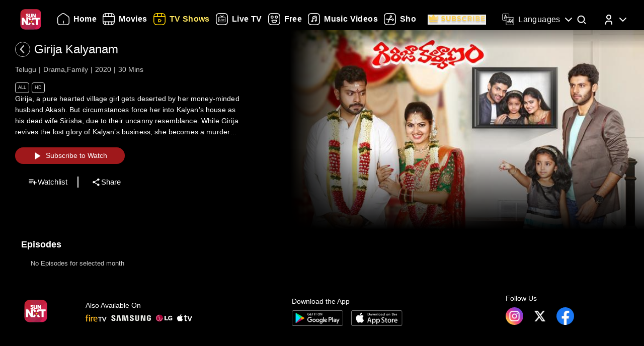

--- FILE ---
content_type: text/html; charset=utf-8
request_url: https://www.sunnxt.com/suntv-telugu-serial-girija-kalyanam-episodeno257-Mar10-2021/detail/96861/114011
body_size: 9193
content:
<!DOCTYPE html><html lang="en"><head><meta name="viewport" content="width=device-width, initial-scale=1.0, maximum-scale=5.0,"/><meta charSet="utf-8"/><link rel="apple-touch-icon" sizes="57x57" href="/images/sunnxt/icons/favicon-32x32.png"/><link rel="apple-touch-icon" sizes="60x60" href="/images/sunnxt/icons/apple-touch-icon.png"/><link rel="apple-touch-icon" sizes="72x72" href="/images/sunnxt/icons/apple-touch-icon.png"/><link rel="apple-touch-icon" sizes="76x76" href="/images/sunnxt/icons/apple-touch-icon.png"/><link rel="apple-touch-icon" sizes="114x114" href="/images/sunnxt/icons/apple-touch-icon.png"/><link rel="apple-touch-icon" sizes="120x120" href="/images/sunnxt/icons/apple-touch-icon.png"/><link rel="apple-touch-icon" sizes="144x144" href="/images/sunnxt/icons/apple-touch-icon.png"/><link rel="apple-touch-icon" sizes="152x152" href="/images/sunnxt/icons/apple-touch-icon.png"/><link rel="apple-touch-icon" sizes="180x180" href="/images/sunnxt/icons/apple-touch-icon.png"/><link rel="icon" type="image/png" sizes="192x192" href="/images/sunnxt/icons/android-chrome-192x192.png"/><link rel="icon" type="image/png" sizes="32x32" href="/images/sunnxt/icons/favicon-32x32.png"/><link rel="icon" type="image/png" sizes="96x96" href="/images/sunnxt/icons/favicon-32x32.png"/><link rel="icon" type="image/png" sizes="16x16" href="/images/sunnxt/icons/favicon-16x16.png"/><link rel="shortcut icon" href="/images/sunnxt/icons/favicon.ico" type="image/x-icon"/><link rel="icon" href="/images/sunnxt/icons/favicon.ico" type="image/x-icon"/><link rel="preload" href="/images/logins_bgimg.jpg" as="image"/><link rel="stylesheet" href="/videojs/video-js.min.css" class="cssforVideoJS"/><link rel="stylesheet" href="/videojs/videojs-dvr.css" class="cssforVideoJS"/><link rel="dns-prefetch" href="https://sund-images.sunnxt.com/"/><link rel="preconnect" href="https://sund-images.sunnxt.com/" crossorigin="anonymous"/><script id="twitter-conversion-tracking-basecode">
					!function(e,t,n,s,u,a){e.twq||(s=e.twq=function(){s.exe?s.exe.apply(s,arguments):s.queue.push(arguments);
                    },s.version='1.1',s.queue=[],u=t.createElement(n),u.async=!0,u.src='https://static.ads-twitter.com/uwt.js',
                    a=t.getElementsByTagName(n)[0],a.parentNode.insertBefore(u,a))}(window,document,'script');
                    twq('config','nzce0');</script><meta name="facebook-domain-verification" content="97478gxuv7c4sl9ygkl0j27kniaa96"/><meta name="google-site-verification" content="PDhude5SZvRKBZCpgmcgZwc8k2hEhs7WdhZc5QlOfDY"/><link rel="canonical" href="https://www.sunnxt.com/suntv-telugu-serial-girija-kalyanam-episodeno257-Mar10-2021/detail/96861/114011"/><title>Watch Girija Kalyanam Drama Show Online | Sun NXT</title><meta name="title" content="Watch Girija Kalyanam Drama Show Online | Sun NXT"/><meta name="description" content="Watch Girija Kalyanam Drama show in full HD on Sun NXT. Subscribe and enjoy high-quality streaming of your favorite shows anytime, anywhere on Sun NXT."/><meta name="keywords" content="girija kalyanam, oldshows, gemini tv hd, gemini tv, oldserials, iconicserials"/><script id="structured-data" type="application/ld+json">{"@context":"https://schema.org/","@type":"vodchannel","url":"https://www.sunnxt.com/suntv-telugu-serial-girija-kalyanam-episodeno-Jan20-2020/detail/96861/0/","name":"Girija Kalyanam","description":"Girija, a pure hearted village girl gets deserted by her money-minded husband Akash. But circumstances force her into Kalyan’s house as his dead wife Sirisha, due to their uncanny resemblance. While Girija revives the lost glory of Kalyan’s business, she becomes a murder target for his enemy Nalini. Watch Girija win the battles of life in this intense emotional drama.","genre":"Drama,Family","image":"https://sund-images.sunnxt.com/96861/640x360_GirijaKalyanam_96861_4d78ab57-ff36-4afe-97a0-0ee91a91128a.jpg","actors":[],"director":[],"trailer":{"@type":"VideoObject","name":"Girija Kalyanam","description":"Girija, a pure hearted village girl gets deserted by her money-minded husband Akash. But circumstances force her into Kalyan’s house as his dead wife Sirisha, due to their uncanny resemblance. While Girija revives the lost glory of Kalyan’s business, she becomes a murder target for his enemy Nalini. Watch Girija win the battles of life in this intense emotional drama.","thumbnailUrl":"https://sund-images.sunnxt.com/96861/640x360_GirijaKalyanam_96861_4d78ab57-ff36-4afe-97a0-0ee91a91128a.jpg","contentUrl":"https://www.sunnxt.com/suntv-telugu-serial-girija-kalyanam-episodeno-Jan20-2020/detail/96861/0/","uploadDate":"2020-01-20T21:00:00.000Z","duration":"0:30:00"},"potentialAction":[{"@type":"WatchAction","target":"https://www.sunnxt.com/suntv-telugu-serial-girija-kalyanam-episodeno-Jan20-2020/detail/96861/0/"}]}</script><script id="structured-data" type="application/ld+json">{"@context":"http://schema.org","@type":"Organization","name":"Sun NXT","legalName":"Sun TV Network Limited","url":"https://www.sunnxt.com/suntv-telugu-serial-girija-kalyanam-episodeno257-Mar10-2021/detail/96861/114011","logo":{"@type":"ImageObject","url":" https://www.sunnxt.com/images/logo/logo.png","width":65,"height":64},"description":"Watch latest movies and TV Shows online or stream right to your Smart TV, FireTV, Chromecast, Roku, Apple TV, mobile, tablet and more","contactPoint":{"@type":"ContactPoint","telephone":"+91-044-44676767","contactType":"customer service","availableLanguage":["English","Tamil"]},"sameAs":["https://www.facebook.com/SunNXT/","https://twitter.com/sunnxt","https://www.instagram.com/sunnxt/","https://apps.apple.com/us/app/sun-nxt-live-tv-movies/id1244757492","https://play.google.com/store/apps/details?id=com.suntv.sunnxt"]}</script><script id="structured-data" type="application/ld+json">{"@context":"http://schema.org/","@graph":[{"@context":"http://schema.org/","@type":"SiteNavigationElement","@id":"https://www.sunnxt.com/#movie","name":"Movies","url":"https://www.sunnxt.com/movie"},{"@context":"http://schema.org/","@type":"SiteNavigationElement","@id":"https://www.sunnxt.com/#tv","name":"TV Shows","url":"https://www.sunnxt.com/tv"},{"@context":"http://schema.org/","@type":"SiteNavigationElement","@id":"https://www.sunnxt.com/#live","name":"Live TV","url":"https://www.sunnxt.com/live"},{"@context":"http://schema.org/","@type":"SiteNavigationElement","@id":"https://www.sunnxt.com/#shorts","name":"Shorts","url":"https://www.sunnxt.com/shorts"},{"@context":"http://schema.org/","@type":"SiteNavigationElement","@id":"https://www.sunnxt.com/#music","name":"Music Videos","url":"https://www.sunnxt.com/music"},{"@context":"http://schema.org/","@type":"SiteNavigationElement","@id":"https://www.sunnxt.com/#comedy","name":"Comedy","url":"https://www.sunnxt.com/comedy"}]}</script><script id="structured-data" type="application/ld+json">{"@context":"http://schema.org","@type":"EntryPoint","name":"Sun NXT","url":"https://www.sunnxt.com/suntv-telugu-serial-girija-kalyanam-episodeno257-Mar10-2021/detail/96861/114011","potentialAction":[{"@type":"ViewAction","target":{"@type":"EntryPoint","name":"Browse","url":"https://sunnxt.com/searchcontents"}},{"@type":"DownloadAction","name":"Download on the App Store","target":{"@type":"EntryPoint","name":"iOS App","url":"https://apps.apple.com/in/app/sun-nxt-live-tv-movies/id1217563729"}},{"@type":"DownloadAction","name":"Get it on Google Play","target":{"@type":"EntryPoint","name":"Android App","url":"https://play.google.com/store/apps/details?id=com.suntv.sunnxt&hl=en&gl=US"}}]}</script><script id="structured-data" type="application/ld+json">{"@context":"http://schema.org","@type":"WebPage","url":"https://www.sunnxt.com/suntv-telugu-serial-girija-kalyanam-episodeno257-Mar10-2021/detail/96861/114011","name":"Watch Girija Kalyanam Drama Show Online | Sun NXT","description":"Watch Girija Kalyanam Drama show in full HD on Sun NXT. Subscribe and enjoy high-quality streaming of your favorite shows anytime, anywhere on Sun NXT.","speakable":{"@type":"SpeakableSpecification","cssSelector":".detail_detail__Y11ZH"}}</script><meta property="fb:app_id" content="1424723510892140"/><meta property="og:type" content="business.business"/><meta name="twitter:card" content="summary_large_image"/><meta name="twitter:site" content="@sunnxt"/><meta name="twitter:creator" content="@sunnxt"/><meta property="og:title" content="Watch Girija Kalyanam Drama Show Online | Sun NXT"/><meta name="twitter:title" content="Watch Girija Kalyanam Drama Show Online | Sun NXT"/><meta property="og:description" content="Watch Girija Kalyanam Drama show in full HD on Sun NXT. Subscribe and enjoy high-quality streaming of your favorite shows anytime, anywhere on Sun NXT."/><meta name="twitter:description" content="Watch Girija Kalyanam Drama show in full HD on Sun NXT. Subscribe and enjoy high-quality streaming of your favorite shows anytime, anywhere on Sun NXT."/><meta property="og:image" content="https://sund-images.sunnxt.com/96861/640x360_GirijaKalyanam_96861_4d78ab57-ff36-4afe-97a0-0ee91a91128a.jpg"/><meta name="twitter:image" content="https://sund-images.sunnxt.com/96861/640x360_GirijaKalyanam_96861_4d78ab57-ff36-4afe-97a0-0ee91a91128a.jpg"/><meta property="og:image:width" content="300"/><meta property="og:image:height" content="300"/><meta property="al:ios:app_store_id" content="1217563729"/><meta property="al:ios:app_name" content="Sun NXT"/><meta property="al:android:app_name" content="Sun NXT"/><meta property="al:android:package" content="com.suntv.sunnxt"/><meta name="next-head-count" content="52"/><script id="Tiktok" data-nscript="beforeInteractive">
					!function (w, d, t) {
w.TiktokAnalyticsObject=t;var ttq=w[t]=w[t]||[];ttq.methods=["page","track","identify","instances","debug","on","off","once","ready","alias","group","enableCookie","disableCookie"],ttq.setAndDefer=function(t,e){t[e]=function(){t.push([e].concat(Array.prototype.slice.call(arguments,0)))}};for(var i=0;i<ttq.methods.length;i++)ttq.setAndDefer(ttq,ttq.methods[i]);ttq.instance=function(t){for(var e=ttq._i[t]||[],n=0;n<ttq.methods.length;n++)ttq.setAndDefer(e,ttq.methods[n]);return e},ttq.load=function(e,n){var i="https://analytics.tiktok.com/i18n/pixel/events.js";ttq._i=ttq._i||{},ttq._i[e]=[],ttq._i[e]._u=i,ttq._t=ttq._t||{},ttq._t[e]=+new Date,ttq._o=ttq._o||{},ttq._o[e]=n||{};n=document.createElement("script");n.type="text/javascript",n.async=!0,n.src=i+"?sdkid="+e+"&lib="+t;e=document.getElementsByTagName("script")[0];e.parentNode.insertBefore(n,e)};
ttq.load('CFN0QG3C77UCCRP9FAKG');
ttq.page();
}(window, document, 'ttq');</script><script id="googletagmanagerdataLayer3" data-nscript="beforeInteractive">(function(w,d,s,l,i){w[l]=w[l]||[];w[l].push({'gtm.start':new Date().getTime(),event:'gtm.js'});var f=d.getElementsByTagName(s)[0],
                    j=d.createElement(s),dl=l!='dataLayer'?'&l='+l:'';j.async=true;j.src='https://www.googletagmanager.com/gtm.js?id='+i+dl;f.parentNode.insertBefore(j,f);})(window,document,'script','dataLayer','GTM-KLX73P8');</script><link rel="preload" href="/_next/static/css/99c7446f1ca56d77.css" as="style"/><link rel="stylesheet" href="/_next/static/css/99c7446f1ca56d77.css" data-n-g=""/><link rel="preload" href="/_next/static/css/0896498b0ec9d060.css" as="style"/><link rel="stylesheet" href="/_next/static/css/0896498b0ec9d060.css" data-n-p=""/><link rel="preload" href="/_next/static/css/6d30946cbf3b97d0.css" as="style"/><link rel="stylesheet" href="/_next/static/css/6d30946cbf3b97d0.css" data-n-p=""/><link rel="preload" href="/_next/static/css/a2e77380244d1642.css" as="style"/><link rel="stylesheet" href="/_next/static/css/a2e77380244d1642.css" data-n-p=""/><noscript data-n-css=""></noscript><script defer="" nomodule="" src="/_next/static/chunks/polyfills-c67a75d1b6f99dc8.js"></script><script id="adsrvr" src="https://js.adsrvr.org/up_loader.1.1.0.js" defer="" data-nscript="beforeInteractive"></script><script src="/_next/static/chunks/webpack-a789402a1ee9f8b6.js" defer=""></script><script src="/_next/static/chunks/framework-9cf46cf0fe8d1146.js" defer=""></script><script src="/_next/static/chunks/main-87e187bab02036e0.js" defer=""></script><script src="/_next/static/chunks/pages/_app-833ad36c8110247f.js" defer=""></script><script src="/_next/static/chunks/fec483df-e0603574c815e717.js" defer=""></script><script src="/_next/static/chunks/7536-5aea6fa974415ec2.js" defer=""></script><script src="/_next/static/chunks/1664-62879b3c397e8b24.js" defer=""></script><script src="/_next/static/chunks/4969-52b5bd55141d15b4.js" defer=""></script><script src="/_next/static/chunks/6182-81456f6740668184.js" defer=""></script><script src="/_next/static/chunks/6066-836470e53a2dc84d.js" defer=""></script><script src="/_next/static/chunks/5675-fa0173bd69ddec39.js" defer=""></script><script src="/_next/static/chunks/6507-a8ffbbf7f01f52d5.js" defer=""></script><script src="/_next/static/chunks/5516-14b33be17b6e1cae.js" defer=""></script><script src="/_next/static/chunks/3856-31ffaef50e4810e5.js" defer=""></script><script src="/_next/static/chunks/8691-9157140a17ca4cf5.js" defer=""></script><script src="/_next/static/chunks/405-61dd312c5a9e3d5c.js" defer=""></script><script src="/_next/static/chunks/pages/%5Bslug%5D/detail/%5B...index%5D-3469da7bed65e27a.js" defer=""></script><script src="/_next/static/DDDUmVSGxO8cY41d_3PhW/_buildManifest.js" defer=""></script><script src="/_next/static/DDDUmVSGxO8cY41d_3PhW/_ssgManifest.js" defer=""></script></head><body><div id="__next"><noscript><img height="1" width="1" style="display:none"
				src="https://www.facebook.com/tr?id=3098936210328804&ev=PageView&noscript=1" /></noscript><noscript><iframe src=https://www.googletagmanager.com/ns.html?id=GTM-KLX73P8
                height="0" width="0" style="display:none;visibility:hidden"></iframe></noscript><div class="detail_detail_data__EZ1nC"><div><header class="fixed top-0 left-0 w-full text-white z-50 pointer-events-none transition-all duration-300
			bg-gradient-to-b from-black/90 via-black/50 to-transparent h-24
		"><div class="flex items-center justify-between  px-4 md:px-10 h-full pb-[1px] md:pb-[0px] lg:pb-[20px]"><img class="h-[clamp(32px,3vw+24px,41px)] cursor-pointer pointer-events-auto" src="/images/logo/logo.png" alt="logo"/><nav class="flex-1 w-[60%] ml-4 lg:ml-6 md:flex items-center"><div class=" flex items-center relative overflow-x-auto scrollbar-hide w-full md:w-auto sm:w-[100vw] pointer-events-auto "><ul class="
            flex flex-row items-center space-x-5
            text-white text-sm font-medium
            whitespace-nowrap
			
          "></ul></div></nav><div class="flex items-start mt-2 space-x-4 sm:space-x-6 md:space-x-8 ml-3 sm:ml-4 md:ml-6"><div class="relative flex items-center h-full group pointer-events-auto"><div class="flex items-center cursor-pointer text-white hover:text-[#FCE45E] transition-all duration-300"><img src="/images/Icons/language.svg" alt="language" class="w-6 h-6 mr-2 object-contain block group-hover:hidden"/><img src="/images/Icons/Language_hover.svg" alt="language" class="w-6 h-6 mr-2 object-contain hidden group-hover:block"/><span class="!xl:text-[16px] xl:font-semibold whitespace-nowrap tracking-wide ">Languages</span><img src="/images/Icons/Drop_down.svg" alt="caret" class="w-6 h-6 ml-1 object-contain transform transition-transform duration-300 group-hover:rotate-180"/></div><div class="absolute top-full left-0 hidden group-hover:flex flex-col backdrop-blur-xl bg-[rgba(35,35,35,0.55)] border border-[rgba(255,255,255,0.2)] rounded-lg shadow-[0_2px_10px_rgba(0,0,0,0.3)] p-2 z-50 w-[9rem] mt-[1px] opacity-0 translate-y-1 group-hover:opacity-100 group-hover:translate-y-0 transition-all duration-300 ease-out !font-normal"><ul class="max-h-auto overflow-y-auto scrollbar-hide text-gray-100 text-sm divide-y divide-[rgba(255,255,255,0.15)] divide-solid-mx-3 px-3"></ul><button type="submit" class="w-full mt-3 bg-[rgba(100,100,100,0.4)] backdrop-blur-md border border-[rgba(255,255,255,0.2)]  text-white py-1.5 rounded-md text-sm  hover:bg-[rgba(150,150,150,0.5)] transition">Apply</button></div></div><div class="group relative w-fit cursor-pointer pointer-events-auto"><span class="inline-block"><img src="/images/Icons/Search.svg" alt="search" class="w-6 h-6 block group-hover:hidden"/><img src="/images/Icons/Search_new.svg" alt="search hover" class="w-6 h-6 hidden group-hover:block"/></span><div class=" absolute  left-1/2 -translate-x-1/2  top-[120%]   bg-white text-black text-sm font-semibold px-2 py-1 rounded  whitespace-nowrap opacity-0 group-hover:opacity-100  transition-opacity duration-150  pointer-events-none z-[9999] ">Search</div></div><div class="relative group inline-block pointer-events-auto"><div class="relative inline-flex items-center cursor-pointer p-0"><img src="/images/Icons/Profile.svg" alt="profile" class="w-6 h-6 object-cover rounded-full group-hover:opacity-0 transition-opacity duration-300"/><img src="/images/Icons/Profile_hover.svg" alt="profile_hover" class="w-6 h-6 object-cover rounded-full absolute top-0 left-0 opacity-0 group-hover:opacity-100 transition-opacity duration-300"/><img src="/images/Icons/Drop_down.svg" alt="caret" class="w-6 h-6 ml-1 transform transition-transform duration-300 group-hover:rotate-180"/></div><div class="absolute right-0 top-[calc(100%+0px)] z-50
					md:w-40 md:p-2
					w-[40vw] p-3
					bg-[rgba(35,35,35,0.55)]
					backdrop-blur-md
					border border-[rgba(255,255,255,0.2)]
					rounded-lg
					shadow-[0_2px_10px_rgba(0,0,0,0.3)]
					opacity-0 translate-y-1
					pointer-events-none
					transition-all duration-300 ease-out
					group-hover:opacity-100
					group-hover:translate-y-0
					group-hover:pointer-events-auto
				"><ul><li class="flex items-center justify-center space-x-2 hover:text-[#FFD400] cursor-pointer transition text-gray-200 p-1 "><img src="/images/Icons/Login.svg" alt="logout" class="w-6 h-6 invert sepia saturate-500 hue-rotate-0 brightness-90"/><span>Log In</span></li></ul></div></div></div></div></header></div><div></div><div class="Toastify"></div><div class="detail_detail__Y11ZH"><div class="detail_detail_desktop__kTVvD"><div class="detail_player__3avqw"><div class="detail_video_description__0oskM"><div class="flex items-center"><div class="relative w-[30px] h-[30px] cursor-pointer group "><img src="/images/back_arrow_left.svg" alt="arrow" class="absolute inset-0 w-full h-full opacity-100 group-hover:opacity-0 transition-opacity duration-200"/><img src="/images/back_arrow_hover.svg" alt="arrow" class="absolute inset-0 w-full h-full opacity-0 group-hover:opacity-100 transition-opacity duration-200"/></div><div><span class="text-2xl md:pl-2">Girija Kalyanam</span></div></div><ul class="detail_video_data__dpO5_"><li>Telugu</li><li>Drama,Family</li><li>2020</li><li>30<!-- --> Mins<!-- --></li></ul><ul class="detail_video__T64Cv"><li>All</li><li>HD</li></ul><div class="detail_box__tpEE_"><input type="checkbox" id="expanded"/><p>Girija, a pure hearted village girl gets deserted by her money-minded husband Akash. But circumstances force her into Kalyan’s house as his dead wife Sirisha, due to their uncanny resemblance. While Girija revives the lost glory of Kalyan’s business, she becomes a murder target for his enemy Nalini. Watch Girija win the battles of life in this intense emotional drama.</p></div><button class="detail_play_button__z5wcB"><img src="/_next/static/media/playbtn.20bc35cf.png" alt="playbtn" id="playbtn"/></button><ul class="detail_share_data__zVLbl"><li><img src="" alt="watchlist"/>Watchlist<!-- --></li><li><img src="/images/share.png" alt="share"/>Share<!-- --></li></ul></div><div class="detail_player_section"><div class="detail_videoplayer__LvQPx"><div id="mainContainer"><div class="detail_coverposter"><img src="https://sund-images.sunnxt.com/96861/640x360_GirijaKalyanam_96861_4d78ab57-ff36-4afe-97a0-0ee91a91128a.jpg" alt="cover_poster"/></div></div></div></div></div></div><div class="carousels_episodes__LQfo3"><div class="carousels_layout__Ng3hN"><div class="carousels_carousel_body__J6BxB"><div class="carousels_home_carosel_title__5Z0uK"><span class="carousels_carousel_title__x6pnm">Episodes<!-- --> <!-- --></span></div><div class="carousels_carousel_data__dVbKV"><div class="slick-slider slick-initialized"><div class="slick-list"><div class="slick-track" style="width:20%;left:0%"><div data-index="0" class="slick-slide slick-active slick-current" tabindex="-1" aria-hidden="false" style="outline:none;width:100%"><div><p class="carousels_nodata_section__BsBNk" tabindex="-1" style="width:100%;display:inline-block">No Episodes for selected month</p></div></div></div></div></div></div></div></div></div><div class="carousels_latest__BtwEd"></div></div><footer class="footer_footerWrapper__j2rE_ overflow-hidden w-full" style="--footer-bg:url()" id="footer"><div class="w-full pt-[3rem] bg-black/80"><div class="flex flex-col md:flex-row justify-between items-start md:items-center mx-[1rem] md:mx-[3rem] space-y-8 md:space-y-0"><div class="hidden md:block"><img src="/images/logo/logo.png" alt="Sun NXT Logo" class="w-[70%]"/></div><div class="text-sm flex flex-col items-start hidden md:block"><p>Also Available On</p><img src="/images/tvs_logos.png" alt="tvs" class="w-[60%] mt-2"/></div><div class="text-sm flex flex-col items-start"><p>Download the App</p><div class="flex space-x-4 w-[60%] mt-2"><a href="https://play.google.com/store/apps/details?id=com.suntv.sunnxt" target="_blank" rel="noreferrer"><img src="/images/footer_playstore_badge.png" alt="Google Play" class="w-40 md:w-44"/></a><a href="https://apps.apple.com/us/app/sun-nxt/id1244757492" target="_blank" rel="noreferrer"><img src="/images/footer_appstore_badge.png" alt="App Store" class="w-40 md:w-44"/></a></div></div><div class="flex flex-col text-sm"><p>Follow Us</p><div class="flex space-x-4 my-2 w-[60%]"><a href="https://www.instagram.com/sunnxt/" target="_blank" rel="noreferrer"><img src="/images/insta.png" alt="insta" class="w-[clamp(40px,9vw,65px)] h-[clamp(20px,4vw,35px)]"/></a><a href="https://twitter.com/sunnxt" target="_blank" rel="noreferrer"><img src="/images/twitter.png" alt="twitter" class="w-[clamp(40px,9vw,65px)] h-[clamp(20px,4vw,35px)]"/></a><a href="https://www.facebook.com/SunNXT/" target="_blank" rel="noreferrer"><img src="/images/facebook.png" alt="facebook" class="w-[clamp(40px,9vw,65px)] h-[clamp(20px,4vw,35px)]"/></a></div></div></div></div><div class="max-w-[100vw] mx-auto px-[1rem] md:px-[3rem] pt-4 md:pt-8 pb-6 md:pb-10 flex flex-col bg-black/80"><div class="flex flex-col lg:flex-row justify-between gap-[2rem] lg:gap-[3rem] pt-[20px] lg:pt-[30px]"><div class="min-w-[180px] flex-shrink-0"><p class="font-[100] mb-2 text-sm">Learn More</p><ul class="list-none p-0 text-white/60 text-xs"><li class="mb-2"><a href="/aboutUs">About Us</a></li><li class="mb-2"><a href="/faq">FAQs</a></li><li class="mb-2"><a href="/myprofile#feedback">Feedback</a></li><li class="mb-2"><a href="/privacypolicy">Privacy Policy</a></li><li class="mb-2"><a href="/termsOfuse">Terms of Use</a></li><li class="mb-2"><a href="/cookiePolicy">Cookie Policies</a></li><li class="mb-2"><a href="https://blog.sunnxt.com/" target="_blank" rel="noreferrer">Blog</a></li><li><a href="/content-grievance-redressal">Content Redressal Mechanism</a></li></ul></div><div class="w-full flex flex-wrap gap-[3rem] lg:gap-[3rem] md:gap-x-[6rem] gap-y-[3rem] 2xl:justify-around md:justify-start mt-0 md:flex-row flex-col"></div></div> <!-- --></div><div class="text-center p-5 text-[clamp(10px,1.1vw,12px)] text-white/50 bg-black/80"><p><span class="mr-2 text-gray-400">1.20.0.0 |</span>Copyright © <!-- -->2026<!-- --> Sun NXT, all related channels, content, images, visuals, and logos are property of Sun TV Network Ltd. All rights reserved.<!-- --></p></div></footer></div></div><script id="__NEXT_DATA__" type="application/json">{"props":{"pageProps":{"ip":"3.19.246.75","contentData":{"status":"SUCCESS","message":"OK","code":200,"results":[{"globalServiceId":"GID_96861","_id":"96861","relatedCast":{"values":[]},"currentUserData":{"elapsed_time":0,"rating":0,"favorite":false,"like":null,"purchase":[]},"hostName":null,"publishingHouse":{"userName":"harinarayan.ontrack@sunnetwork.in","publishingHouseId":45,"userId":233,"publishingHouseName":"SUN"},"content":{"startDate":"2020-01-20T00:00:00.000Z","endDate":"2028-03-17T00:00:00.000Z","parentIds":null,"drmType":"","rightsHolder":null,"seasonNo":"","releaseDate":"2020-01-20T21:00:00.000Z","duration":"0:30:00","videoQuality":"HD","is3d":false,"siblingOrder":8600,"serialNo":"","contentRating":"4.5","drmEnabled":true,"isChromeCastEnabled":true,"contentCreater":null,"categoryName":"Suitable For All Ages","adEnabled":true,"genre":[{"id":"58db5d96e4b04dd0266a5e46","name":"Drama"},{"id":"58de6860e4b0cc8437ace288","name":"Family"}],"isAzure":true,"certifiedRatings":{"values":[{"rating":"All","country":"IN","description":"Suitable for all age viewers","name":"cbfcRatingOTT","title":"Suitable for all age viewers"}]},"isMpegDash":true,"language":["telugu"],"categoryType":"All"},"relatedMultimedia":{"values":[]},"thumbnailSeekPreview":"","subtitles":{"values":[]},"generalInfo":{"seriesId":"","seasonId":"96861","showDisplayTabs":{"showDisplayEnd":"2021-04-10","showDisplaySuffix":"","showDisplayStart":"2020-01-20","showDisplayText":"MMM-YY","showDisplayfrequency":"","showDisplayOrder":"asc","showAirStatus":"completed","showDisplayType":"monthly"},"mobilePromotionURL":null,"topRightBadge":null,"webPromotionURL":null,"bottomCenterLabelText":null,"AlbumName":null,"contentPlayDuration":null,"isHDRImage":null,"altTitle":[{"language":"type","title":"గిరిజాకళ్యాణం"}],"streamType":"vodchannel","actionType":null,"categoryTypeImage":"https://sund-images.sunnxt.com/meta-data/category-type/All.png","briefDescription":"Girija, a pure hearted village girl gets deserted by her money-minded husband Akash. But circumstances force her into Kalyan’s house as his dead wife Sirisha, due to their uncanny resemblance. While Girija revives the lost glory of Kalyan’s business, she becomes a murder target for his enemy Nalini. Watch Girija win the battles of life in this intense emotional drama.","heroBannerLabelText":null,"displayTitle":"Jan 20, 2020","drm_partner_kids":[],"autoPlayDuration":15,"alterDescription":null,"isDownloadable":true,"promotionId":null,"category":"","isDolby":false,"isHDR10PlusImage":null,"topRightBadgeInt":null,"title":"Girija Kalyanam","assetId":null,"isAtmosImage":null,"mediaTailorConfigURL":null,"isDolbyvision":false,"altGenre":null,"topLeftBadgeText":null,"subtitlesImage":null,"additional_cdn":null,"showWatermark":false,"drm_partner":null,"altDisplayTitle":"","previousContent":"","cdnType":null,"altDescription":null,"type":"vodchannel","ssaiEnabled":null,"isDolbyVisionImage":null,"accessControl":"","isDolbyImage":null,"seoH1Tag":null,"description":"Girija, a pure hearted village girl gets deserted by her money-minded husband Akash. But circumstances force her into Kalyan’s house as his dead wife Sirisha, due to their uncanny resemblance. While Girija revives the lost glory of Kalyan’s business, she becomes a murder target for his enemy Nalini. Watch Girija win the battles of life in this intense emotional drama.","seoH4Tag":null,"tagLine":"","isHdr":false,"deepLinkiOS":"","topLeftBadge":null,"akamaiTag":"","isDvr":false,"alternateRelatedTitle":[],"seasonNo":"","seoDescription":null,"seoTitle":null,"actionURL":null,"nextContent":"","seoH3Tag":null,"deepLink":"","bottomCenterLabel":null,"videoAvailable":true,"preferredCdn":null,"_id":"96861","relatedTitle":"","isHdr10":false,"isHdr10plus":false,"seoH5Tag":null,"isSellable":false,"isHDR10Image":null,"equivalentChannelId":null,"seoH6Tag":null,"contentRights":[],"altLanguage":"తెలుగు","topRightBadgeText":null,"videoQualityImage":null,"isAtmos":false,"altBriefDescription":null,"partnerId":"","contentRule":null,"seoH2Tag":null},"images":{"values":[{"profile":"xxhdpi","operator":"myplex","resolution":"1600x1200","link":"https://sund-images.sunnxt.com/96861/1600x1200_GirijaKalyanam_96861_2783ea42-ccbc-4867-ba0c-b5a0d40ebc3c.jpg","type":"preview"},{"profile":"xhdpi","operator":"myplex","resolution":"832x623","link":"https://sund-images.sunnxt.com/96861/832x623_GirijaKalyanam_96861_2783ea42-ccbc-4867-ba0c-b5a0d40ebc3c.jpg","type":"preview"},{"profile":"hdpi","operator":"myplex","resolution":"452x339","link":"https://sund-images.sunnxt.com/96861/452x339_GirijaKalyanam_96861_2783ea42-ccbc-4867-ba0c-b5a0d40ebc3c.jpg","type":"preview"},{"profile":"mdpi","operator":"myplex","resolution":"361x270","link":"https://sund-images.sunnxt.com/96861/361x270_GirijaKalyanam_96861_2783ea42-ccbc-4867-ba0c-b5a0d40ebc3c.jpg","type":"preview"},{"profile":"ldpi","operator":"myplex","resolution":"200x150","link":"https://sund-images.sunnxt.com/96861/200x150_GirijaKalyanam_96861_2783ea42-ccbc-4867-ba0c-b5a0d40ebc3c.jpg","type":"preview"},{"profile":"xxhdpi","operator":"myplex","resolution":"1600x1200","link":"https://sund-images.sunnxt.com/96861/1600x1200_GirijaKalyanam_96861_2783ea42-ccbc-4867-ba0c-b5a0d40ebc3c.jpg","type":"preview"},{"profile":"xhdpi","operator":"myplex","resolution":"832x623","link":"https://sund-images.sunnxt.com/96861/832x623_GirijaKalyanam_96861_2783ea42-ccbc-4867-ba0c-b5a0d40ebc3c.jpg","type":"preview"},{"profile":"hdpi","operator":"myplex","resolution":"452x339","link":"https://sund-images.sunnxt.com/96861/452x339_GirijaKalyanam_96861_2783ea42-ccbc-4867-ba0c-b5a0d40ebc3c.jpg","type":"preview"},{"profile":"mdpi","operator":"myplex","resolution":"361x270","link":"https://sund-images.sunnxt.com/96861/361x270_GirijaKalyanam_96861_2783ea42-ccbc-4867-ba0c-b5a0d40ebc3c.jpg","type":"preview"},{"profile":"ldpi","operator":"myplex","resolution":"200x150","link":"https://sund-images.sunnxt.com/96861/200x150_GirijaKalyanam_96861_2783ea42-ccbc-4867-ba0c-b5a0d40ebc3c.jpg","type":"preview"},{"profile":"xxhdpi","operator":"myplex","resolution":"1600x1200","link":"https://sund-images.sunnxt.com/96861/1600x1200_GirijaKalyanam_96861_2783ea42-ccbc-4867-ba0c-b5a0d40ebc3c.jpg","type":"preview"},{"profile":"xhdpi","operator":"myplex","resolution":"832x623","link":"https://sund-images.sunnxt.com/96861/832x623_GirijaKalyanam_96861_2783ea42-ccbc-4867-ba0c-b5a0d40ebc3c.jpg","type":"preview"},{"profile":"hdpi","operator":"myplex","resolution":"452x339","link":"https://sund-images.sunnxt.com/96861/452x339_GirijaKalyanam_96861_2783ea42-ccbc-4867-ba0c-b5a0d40ebc3c.jpg","type":"preview"},{"profile":"mdpi","operator":"myplex","resolution":"361x270","link":"https://sund-images.sunnxt.com/96861/361x270_GirijaKalyanam_96861_2783ea42-ccbc-4867-ba0c-b5a0d40ebc3c.jpg","type":"preview"},{"profile":"ldpi","operator":"myplex","resolution":"200x150","link":"https://sund-images.sunnxt.com/96861/200x150_GirijaKalyanam_96861_2783ea42-ccbc-4867-ba0c-b5a0d40ebc3c.jpg","type":"preview"},{"profile":"xxhdpi","operator":"myplex","resolution":"1600x1200","link":"https://sund-images.sunnxt.com/96861/1600x1200_GirijaKalyanam_96861_2783ea42-ccbc-4867-ba0c-b5a0d40ebc3c.jpg","type":"preview"},{"profile":"xhdpi","operator":"myplex","resolution":"832x623","link":"https://sund-images.sunnxt.com/96861/832x623_GirijaKalyanam_96861_2783ea42-ccbc-4867-ba0c-b5a0d40ebc3c.jpg","type":"preview"},{"profile":"hdpi","operator":"myplex","resolution":"452x339","link":"https://sund-images.sunnxt.com/96861/452x339_GirijaKalyanam_96861_2783ea42-ccbc-4867-ba0c-b5a0d40ebc3c.jpg","type":"preview"},{"profile":"mdpi","operator":"myplex","resolution":"361x270","link":"https://sund-images.sunnxt.com/96861/361x270_GirijaKalyanam_96861_2783ea42-ccbc-4867-ba0c-b5a0d40ebc3c.jpg","type":"preview"},{"profile":"ldpi","operator":"myplex","resolution":"200x150","link":"https://sund-images.sunnxt.com/96861/200x150_GirijaKalyanam_96861_2783ea42-ccbc-4867-ba0c-b5a0d40ebc3c.jpg","type":"preview"},{"profile":"xxhdpi","operator":"myplex","resolution":"1600x1200","link":"https://sund-images.sunnxt.com/96861/1600x1200_GirijaKalyanam_96861_2783ea42-ccbc-4867-ba0c-b5a0d40ebc3c.jpg","type":"preview"},{"profile":"xhdpi","operator":"myplex","resolution":"832x623","link":"https://sund-images.sunnxt.com/96861/832x623_GirijaKalyanam_96861_2783ea42-ccbc-4867-ba0c-b5a0d40ebc3c.jpg","type":"preview"},{"profile":"hdpi","operator":"myplex","resolution":"452x339","link":"https://sund-images.sunnxt.com/96861/452x339_GirijaKalyanam_96861_2783ea42-ccbc-4867-ba0c-b5a0d40ebc3c.jpg","type":"preview"},{"profile":"mdpi","operator":"myplex","resolution":"361x270","link":"https://sund-images.sunnxt.com/96861/361x270_GirijaKalyanam_96861_2783ea42-ccbc-4867-ba0c-b5a0d40ebc3c.jpg","type":"preview"},{"profile":"ldpi","operator":"myplex","resolution":"200x150","link":"https://sund-images.sunnxt.com/96861/200x150_GirijaKalyanam_96861_2783ea42-ccbc-4867-ba0c-b5a0d40ebc3c.jpg","type":"preview"},{"profile":"xxhdpi","operator":"myplex","resolution":"1600x1200","link":"https://sund-images.sunnxt.com/96861/1600x1200_GirijaKalyanam_96861_2783ea42-ccbc-4867-ba0c-b5a0d40ebc3c.jpg","type":"preview"},{"profile":"xhdpi","operator":"myplex","resolution":"832x623","link":"https://sund-images.sunnxt.com/96861/832x623_GirijaKalyanam_96861_2783ea42-ccbc-4867-ba0c-b5a0d40ebc3c.jpg","type":"preview"},{"profile":"hdpi","operator":"myplex","resolution":"452x339","link":"https://sund-images.sunnxt.com/96861/452x339_GirijaKalyanam_96861_2783ea42-ccbc-4867-ba0c-b5a0d40ebc3c.jpg","type":"preview"},{"profile":"mdpi","operator":"myplex","resolution":"361x270","link":"https://sund-images.sunnxt.com/96861/361x270_GirijaKalyanam_96861_2783ea42-ccbc-4867-ba0c-b5a0d40ebc3c.jpg","type":"preview"},{"profile":"ldpi","operator":"myplex","resolution":"200x150","link":"https://sund-images.sunnxt.com/96861/200x150_GirijaKalyanam_96861_2783ea42-ccbc-4867-ba0c-b5a0d40ebc3c.jpg","type":"preview"},{"profile":"xhdpi","operator":"myplex","resolution":"1000x1500","link":"https://sund-images.sunnxt.com/96861/1000x1500_GirijaKalyanam_96861_59faa95f-c21a-4590-89e1-448ca7587dc9.jpg","type":"thumbnail"},{"profile":"hdpi","operator":"myplex","resolution":"500x750","link":"https://sund-images.sunnxt.com/96861/500x750_GirijaKalyanam_96861_59faa95f-c21a-4590-89e1-448ca7587dc9.jpg","type":"thumbnail"},{"profile":"mdpi","operator":"myplex","resolution":"250x375","link":"https://sund-images.sunnxt.com/96861/250x375_GirijaKalyanam_96861_59faa95f-c21a-4590-89e1-448ca7587dc9.jpg","type":"thumbnail"},{"profile":"ldpi","operator":"myplex","resolution":"240x360","link":"https://sund-images.sunnxt.com/96861/240x360_GirijaKalyanam_96861_59faa95f-c21a-4590-89e1-448ca7587dc9.jpg","type":"thumbnail"},{"profile":"xhdpi","operator":"myplex","resolution":"1000x1500","link":"https://sund-images.sunnxt.com/96861/1000x1500_GirijaKalyanam_96861_59faa95f-c21a-4590-89e1-448ca7587dc9.jpg","type":"thumbnail"},{"profile":"hdpi","operator":"myplex","resolution":"500x750","link":"https://sund-images.sunnxt.com/96861/500x750_GirijaKalyanam_96861_59faa95f-c21a-4590-89e1-448ca7587dc9.jpg","type":"thumbnail"},{"profile":"mdpi","operator":"myplex","resolution":"250x375","link":"https://sund-images.sunnxt.com/96861/250x375_GirijaKalyanam_96861_59faa95f-c21a-4590-89e1-448ca7587dc9.jpg","type":"thumbnail"},{"profile":"xhdpi","operator":"myplex","resolution":"1000x1500","link":"https://sund-images.sunnxt.com/96861/1000x1500_GirijaKalyanam_96861_59faa95f-c21a-4590-89e1-448ca7587dc9.jpg","type":"thumbnail"},{"profile":"hdpi","operator":"myplex","resolution":"500x750","link":"https://sund-images.sunnxt.com/96861/500x750_GirijaKalyanam_96861_59faa95f-c21a-4590-89e1-448ca7587dc9.jpg","type":"thumbnail"},{"profile":"mdpi","operator":"myplex","resolution":"250x375","link":"https://sund-images.sunnxt.com/96861/250x375_GirijaKalyanam_96861_59faa95f-c21a-4590-89e1-448ca7587dc9.jpg","type":"thumbnail"},{"profile":"ldpi","operator":"myplex","resolution":"240x360","link":"https://sund-images.sunnxt.com/96861/240x360_GirijaKalyanam_96861_59faa95f-c21a-4590-89e1-448ca7587dc9.jpg","type":"thumbnail"},{"profile":"xhdpi","operator":"myplex","resolution":"1000x1500","link":"https://sund-images.sunnxt.com/96861/1000x1500_GirijaKalyanam_96861_59faa95f-c21a-4590-89e1-448ca7587dc9.jpg","type":"thumbnail"},{"profile":"hdpi","operator":"myplex","resolution":"500x750","link":"https://sund-images.sunnxt.com/96861/500x750_GirijaKalyanam_96861_59faa95f-c21a-4590-89e1-448ca7587dc9.jpg","type":"thumbnail"},{"profile":"mdpi","operator":"myplex","resolution":"250x375","link":"https://sund-images.sunnxt.com/96861/250x375_GirijaKalyanam_96861_59faa95f-c21a-4590-89e1-448ca7587dc9.jpg","type":"thumbnail"},{"profile":"ldpi","operator":"myplex","resolution":"240x360","link":"https://sund-images.sunnxt.com/96861/240x360_GirijaKalyanam_96861_59faa95f-c21a-4590-89e1-448ca7587dc9.jpg","type":"thumbnail"},{"profile":"ldpi","operator":"myplex","resolution":"240x360","link":"https://sund-images.sunnxt.com/96861/240x360_GirijaKalyanam_96861_59faa95f-c21a-4590-89e1-448ca7587dc9.jpg","type":"thumbnail"},{"profile":"xhdpi","operator":"myplex","resolution":"1000x1500","link":"https://sund-images.sunnxt.com/96861/1000x1500_GirijaKalyanam_96861_59faa95f-c21a-4590-89e1-448ca7587dc9.jpg","type":"thumbnail"},{"profile":"hdpi","operator":"myplex","resolution":"500x750","link":"https://sund-images.sunnxt.com/96861/500x750_GirijaKalyanam_96861_59faa95f-c21a-4590-89e1-448ca7587dc9.jpg","type":"thumbnail"},{"profile":"mdpi","operator":"myplex","resolution":"250x375","link":"https://sund-images.sunnxt.com/96861/250x375_GirijaKalyanam_96861_59faa95f-c21a-4590-89e1-448ca7587dc9.jpg","type":"thumbnail"},{"profile":"xhdpi","operator":"myplex","resolution":"1000x1500","link":"https://sund-images.sunnxt.com/96861/1000x1500_GirijaKalyanam_96861_59faa95f-c21a-4590-89e1-448ca7587dc9.jpg","type":"thumbnail"},{"profile":"hdpi","operator":"myplex","resolution":"500x750","link":"https://sund-images.sunnxt.com/96861/500x750_GirijaKalyanam_96861_59faa95f-c21a-4590-89e1-448ca7587dc9.jpg","type":"thumbnail"},{"profile":"mdpi","operator":"myplex","resolution":"250x375","link":"https://sund-images.sunnxt.com/96861/250x375_GirijaKalyanam_96861_59faa95f-c21a-4590-89e1-448ca7587dc9.jpg","type":"thumbnail"},{"profile":"ldpi","operator":"myplex","resolution":"240x360","link":"https://sund-images.sunnxt.com/96861/240x360_GirijaKalyanam_96861_59faa95f-c21a-4590-89e1-448ca7587dc9.jpg","type":"thumbnail"},{"profile":"ldpi","operator":"myplex","resolution":"240x360","link":"https://sund-images.sunnxt.com/96861/240x360_GirijaKalyanam_96861_59faa95f-c21a-4590-89e1-448ca7587dc9.jpg","type":"thumbnail"},{"profile":"mdpi","operator":"myplex","resolution":"640x360","link":"https://sund-images.sunnxt.com/96861/640x360_GirijaKalyanam_96861_4d78ab57-ff36-4afe-97a0-0ee91a91128a.jpg","type":"coverposter"},{"profile":"xxhdpi","operator":"myplex","resolution":"1920x1080","link":"https://sund-images.sunnxt.com/96861/1920x1080_GirijaKalyanam_96861_4d78ab57-ff36-4afe-97a0-0ee91a91128a.jpg","type":"coverposter"},{"profile":"xhdpi","operator":"myplex","resolution":"1280x720","link":"https://sund-images.sunnxt.com/96861/1280x720_GirijaKalyanam_96861_4d78ab57-ff36-4afe-97a0-0ee91a91128a.jpg","type":"coverposter"},{"profile":"hdpi","operator":"myplex","resolution":"960x540","link":"https://sund-images.sunnxt.com/96861/960x540_GirijaKalyanam_96861_4d78ab57-ff36-4afe-97a0-0ee91a91128a.jpg","type":"coverposter"},{"profile":"xxhdpi-v2","operator":"myplex","resolution":"1408x792","link":"https://sund-images.sunnxt.com/96861/1408x792_GirijaKalyanam_96861_4d78ab57-ff36-4afe-97a0-0ee91a91128a.jpg","type":"coverposter"},{"profile":"xhdpi-v2","operator":"myplex","resolution":"1209x680","link":"https://sund-images.sunnxt.com/96861/1209x680_GirijaKalyanam_96861_4d78ab57-ff36-4afe-97a0-0ee91a91128a.jpg","type":"coverposter"},{"profile":"hdpi-v2","operator":"myplex","resolution":"400x225","link":"https://sund-images.sunnxt.com/96861/400x225_GirijaKalyanam_96861_4d78ab57-ff36-4afe-97a0-0ee91a91128a.jpg","type":"coverposter"},{"profile":"mdpi-v2","operator":"myplex","resolution":"240x135","link":"https://sund-images.sunnxt.com/96861/240x135_GirijaKalyanam_96861_4d78ab57-ff36-4afe-97a0-0ee91a91128a.jpg","type":"coverposter"},{"profile":"ldpi-v2","operator":"myplex","resolution":"176x99","link":"https://sund-images.sunnxt.com/96861/176x99_GirijaKalyanam_96861_4d78ab57-ff36-4afe-97a0-0ee91a91128a.jpg","type":"coverposter"},{"profile":"mdpi","operator":"myplex","resolution":"640x360","link":"https://sund-images.sunnxt.com/96861/640x360_GirijaKalyanam_96861_4d78ab57-ff36-4afe-97a0-0ee91a91128a.jpg","type":"coverposter"},{"profile":"xxhdpi","operator":"myplex","resolution":"1920x1080","link":"https://sund-images.sunnxt.com/96861/1920x1080_GirijaKalyanam_96861_4d78ab57-ff36-4afe-97a0-0ee91a91128a.jpg","type":"coverposter"},{"profile":"xhdpi","operator":"myplex","resolution":"1280x720","link":"https://sund-images.sunnxt.com/96861/1280x720_GirijaKalyanam_96861_4d78ab57-ff36-4afe-97a0-0ee91a91128a.jpg","type":"coverposter"},{"profile":"hdpi","operator":"myplex","resolution":"960x540","link":"https://sund-images.sunnxt.com/96861/960x540_GirijaKalyanam_96861_4d78ab57-ff36-4afe-97a0-0ee91a91128a.jpg","type":"coverposter"},{"profile":"mdpi","operator":"myplex","resolution":"640x360","link":"https://sund-images.sunnxt.com/96861/640x360_GirijaKalyanam_96861_4d78ab57-ff36-4afe-97a0-0ee91a91128a.jpg","type":"coverposter"},{"profile":"xxhdpi","operator":"myplex","resolution":"1920x1080","link":"https://sund-images.sunnxt.com/96861/1920x1080_GirijaKalyanam_96861_4d78ab57-ff36-4afe-97a0-0ee91a91128a.jpg","type":"coverposter"},{"profile":"xhdpi","operator":"myplex","resolution":"1280x720","link":"https://sund-images.sunnxt.com/96861/1280x720_GirijaKalyanam_96861_4d78ab57-ff36-4afe-97a0-0ee91a91128a.jpg","type":"coverposter"},{"profile":"hdpi","operator":"myplex","resolution":"960x540","link":"https://sund-images.sunnxt.com/96861/960x540_GirijaKalyanam_96861_4d78ab57-ff36-4afe-97a0-0ee91a91128a.jpg","type":"coverposter"},{"profile":"xxhdpi-v2","operator":"myplex","resolution":"1408x792","link":"https://sund-images.sunnxt.com/96861/1408x792_GirijaKalyanam_96861_4d78ab57-ff36-4afe-97a0-0ee91a91128a.jpg","type":"coverposter"},{"profile":"xhdpi-v2","operator":"myplex","resolution":"1209x680","link":"https://sund-images.sunnxt.com/96861/1209x680_GirijaKalyanam_96861_4d78ab57-ff36-4afe-97a0-0ee91a91128a.jpg","type":"coverposter"},{"profile":"hdpi-v2","operator":"myplex","resolution":"400x225","link":"https://sund-images.sunnxt.com/96861/400x225_GirijaKalyanam_96861_4d78ab57-ff36-4afe-97a0-0ee91a91128a.jpg","type":"coverposter"},{"profile":"mdpi-v2","operator":"myplex","resolution":"240x135","link":"https://sund-images.sunnxt.com/96861/240x135_GirijaKalyanam_96861_4d78ab57-ff36-4afe-97a0-0ee91a91128a.jpg","type":"coverposter"},{"profile":"ldpi-v2","operator":"myplex","resolution":"176x99","link":"https://sund-images.sunnxt.com/96861/176x99_GirijaKalyanam_96861_4d78ab57-ff36-4afe-97a0-0ee91a91128a.jpg","type":"coverposter"},{"profile":"mdpi","operator":"myplex","resolution":"640x360","link":"https://sund-images.sunnxt.com/96861/640x360_GirijaKalyanam_96861_4d78ab57-ff36-4afe-97a0-0ee91a91128a.jpg","type":"coverposter"},{"profile":"xxhdpi","operator":"myplex","resolution":"1920x1080","link":"https://sund-images.sunnxt.com/96861/1920x1080_GirijaKalyanam_96861_4d78ab57-ff36-4afe-97a0-0ee91a91128a.jpg","type":"coverposter"},{"profile":"xhdpi","operator":"myplex","resolution":"1280x720","link":"https://sund-images.sunnxt.com/96861/1280x720_GirijaKalyanam_96861_4d78ab57-ff36-4afe-97a0-0ee91a91128a.jpg","type":"coverposter"},{"profile":"hdpi","operator":"myplex","resolution":"960x540","link":"https://sund-images.sunnxt.com/96861/960x540_GirijaKalyanam_96861_4d78ab57-ff36-4afe-97a0-0ee91a91128a.jpg","type":"coverposter"},{"profile":"xxhdpi-v2","operator":"myplex","resolution":"1408x792","link":"https://sund-images.sunnxt.com/96861/1408x792_GirijaKalyanam_96861_4d78ab57-ff36-4afe-97a0-0ee91a91128a.jpg","type":"coverposter"},{"profile":"xhdpi-v2","operator":"myplex","resolution":"1209x680","link":"https://sund-images.sunnxt.com/96861/1209x680_GirijaKalyanam_96861_4d78ab57-ff36-4afe-97a0-0ee91a91128a.jpg","type":"coverposter"},{"profile":"hdpi-v2","operator":"myplex","resolution":"400x225","link":"https://sund-images.sunnxt.com/96861/400x225_GirijaKalyanam_96861_4d78ab57-ff36-4afe-97a0-0ee91a91128a.jpg","type":"coverposter"},{"profile":"mdpi-v2","operator":"myplex","resolution":"240x135","link":"https://sund-images.sunnxt.com/96861/240x135_GirijaKalyanam_96861_4d78ab57-ff36-4afe-97a0-0ee91a91128a.jpg","type":"coverposter"},{"profile":"ldpi-v2","operator":"myplex","resolution":"176x99","link":"https://sund-images.sunnxt.com/96861/176x99_GirijaKalyanam_96861_4d78ab57-ff36-4afe-97a0-0ee91a91128a.jpg","type":"coverposter"},{"profile":"xxhdpi-v2","operator":"myplex","resolution":"1408x792","link":"https://sund-images.sunnxt.com/96861/1408x792_GirijaKalyanam_96861_4d78ab57-ff36-4afe-97a0-0ee91a91128a.jpg","type":"coverposter"},{"profile":"xhdpi-v2","operator":"myplex","resolution":"1209x680","link":"https://sund-images.sunnxt.com/96861/1209x680_GirijaKalyanam_96861_4d78ab57-ff36-4afe-97a0-0ee91a91128a.jpg","type":"coverposter"},{"profile":"hdpi-v2","operator":"myplex","resolution":"400x225","link":"https://sund-images.sunnxt.com/96861/400x225_GirijaKalyanam_96861_4d78ab57-ff36-4afe-97a0-0ee91a91128a.jpg","type":"coverposter"},{"profile":"mdpi-v2","operator":"myplex","resolution":"240x135","link":"https://sund-images.sunnxt.com/96861/240x135_GirijaKalyanam_96861_4d78ab57-ff36-4afe-97a0-0ee91a91128a.jpg","type":"coverposter"},{"profile":"ldpi-v2","operator":"myplex","resolution":"176x99","link":"https://sund-images.sunnxt.com/96861/176x99_GirijaKalyanam_96861_4d78ab57-ff36-4afe-97a0-0ee91a91128a.jpg","type":"coverposter"},{"profile":"mdpi","operator":"myplex","resolution":"640x360","link":"https://sund-images.sunnxt.com/96861/640x360_GirijaKalyanam_96861_4d78ab57-ff36-4afe-97a0-0ee91a91128a.jpg","type":"coverposter"},{"profile":"xxhdpi","operator":"myplex","resolution":"1920x1080","link":"https://sund-images.sunnxt.com/96861/1920x1080_GirijaKalyanam_96861_4d78ab57-ff36-4afe-97a0-0ee91a91128a.jpg","type":"coverposter"},{"profile":"xhdpi","operator":"myplex","resolution":"1280x720","link":"https://sund-images.sunnxt.com/96861/1280x720_GirijaKalyanam_96861_4d78ab57-ff36-4afe-97a0-0ee91a91128a.jpg","type":"coverposter"},{"profile":"hdpi","operator":"myplex","resolution":"960x540","link":"https://sund-images.sunnxt.com/96861/960x540_GirijaKalyanam_96861_4d78ab57-ff36-4afe-97a0-0ee91a91128a.jpg","type":"coverposter"},{"profile":"mdpi","operator":"myplex","resolution":"640x360","link":"https://sund-images.sunnxt.com/96861/640x360_GirijaKalyanam_96861_4d78ab57-ff36-4afe-97a0-0ee91a91128a.jpg","type":"coverposter"},{"profile":"xxhdpi","operator":"myplex","resolution":"1920x1080","link":"https://sund-images.sunnxt.com/96861/1920x1080_GirijaKalyanam_96861_4d78ab57-ff36-4afe-97a0-0ee91a91128a.jpg","type":"coverposter"},{"profile":"xhdpi","operator":"myplex","resolution":"1280x720","link":"https://sund-images.sunnxt.com/96861/1280x720_GirijaKalyanam_96861_4d78ab57-ff36-4afe-97a0-0ee91a91128a.jpg","type":"coverposter"},{"profile":"hdpi","operator":"myplex","resolution":"960x540","link":"https://sund-images.sunnxt.com/96861/960x540_GirijaKalyanam_96861_4d78ab57-ff36-4afe-97a0-0ee91a91128a.jpg","type":"coverposter"},{"profile":"xxhdpi-v2","operator":"myplex","resolution":"1408x792","link":"https://sund-images.sunnxt.com/96861/1408x792_GirijaKalyanam_96861_4d78ab57-ff36-4afe-97a0-0ee91a91128a.jpg","type":"coverposter"},{"profile":"xhdpi-v2","operator":"myplex","resolution":"1209x680","link":"https://sund-images.sunnxt.com/96861/1209x680_GirijaKalyanam_96861_4d78ab57-ff36-4afe-97a0-0ee91a91128a.jpg","type":"coverposter"},{"profile":"hdpi-v2","operator":"myplex","resolution":"400x225","link":"https://sund-images.sunnxt.com/96861/400x225_GirijaKalyanam_96861_4d78ab57-ff36-4afe-97a0-0ee91a91128a.jpg","type":"coverposter"},{"profile":"mdpi-v2","operator":"myplex","resolution":"240x135","link":"https://sund-images.sunnxt.com/96861/240x135_GirijaKalyanam_96861_4d78ab57-ff36-4afe-97a0-0ee91a91128a.jpg","type":"coverposter"},{"profile":"ldpi-v2","operator":"myplex","resolution":"176x99","link":"https://sund-images.sunnxt.com/96861/176x99_GirijaKalyanam_96861_4d78ab57-ff36-4afe-97a0-0ee91a91128a.jpg","type":"coverposter"},{"profile":"xxhdpi-v2","operator":"myplex","resolution":"1408x792","link":"https://sund-images.sunnxt.com/96861/1408x792_GirijaKalyanam_96861_4d78ab57-ff36-4afe-97a0-0ee91a91128a.jpg","type":"coverposter"},{"profile":"xhdpi-v2","operator":"myplex","resolution":"1209x680","link":"https://sund-images.sunnxt.com/96861/1209x680_GirijaKalyanam_96861_4d78ab57-ff36-4afe-97a0-0ee91a91128a.jpg","type":"coverposter"},{"profile":"hdpi-v2","operator":"myplex","resolution":"400x225","link":"https://sund-images.sunnxt.com/96861/400x225_GirijaKalyanam_96861_4d78ab57-ff36-4afe-97a0-0ee91a91128a.jpg","type":"coverposter"},{"profile":"mdpi-v2","operator":"myplex","resolution":"240x135","link":"https://sund-images.sunnxt.com/96861/240x135_GirijaKalyanam_96861_4d78ab57-ff36-4afe-97a0-0ee91a91128a.jpg","type":"coverposter"},{"profile":"ldpi-v2","operator":"myplex","resolution":"176x99","link":"https://sund-images.sunnxt.com/96861/176x99_GirijaKalyanam_96861_4d78ab57-ff36-4afe-97a0-0ee91a91128a.jpg","type":"coverposter"},{"profile":"mdpi","operator":"myplex","resolution":"250x333","link":"https://sund-images.sunnxt.com/96861/250x333_GirijaKalyanam_96861_bdf88654-e450-4206-9542-791b5ed2aa92.jpg","type":"portraitbanner"},{"profile":"hdpi","operator":"myplex","resolution":"375x500","link":"https://sund-images.sunnxt.com/96861/375x500_GirijaKalyanam_96861_bdf88654-e450-4206-9542-791b5ed2aa92.jpg","type":"portraitbanner"},{"profile":"xhdpi","operator":"myplex","resolution":"500x667","link":"https://sund-images.sunnxt.com/96861/500x667_GirijaKalyanam_96861_bdf88654-e450-4206-9542-791b5ed2aa92.jpg","type":"portraitbanner"},{"profile":"xxhdpi","operator":"myplex","resolution":"750x1000","link":"https://sund-images.sunnxt.com/96861/750x1000_GirijaKalyanam_96861_bdf88654-e450-4206-9542-791b5ed2aa92.jpg","type":"portraitbanner"},{"profile":"mdpi","operator":"myplex","resolution":"250x333","link":"https://sund-images.sunnxt.com/96861/250x333_GirijaKalyanam_96861_bdf88654-e450-4206-9542-791b5ed2aa92.jpg","type":"portraitbanner"},{"profile":"hdpi","operator":"myplex","resolution":"375x500","link":"https://sund-images.sunnxt.com/96861/375x500_GirijaKalyanam_96861_bdf88654-e450-4206-9542-791b5ed2aa92.jpg","type":"portraitbanner"},{"profile":"xhdpi","operator":"myplex","resolution":"500x667","link":"https://sund-images.sunnxt.com/96861/500x667_GirijaKalyanam_96861_bdf88654-e450-4206-9542-791b5ed2aa92.jpg","type":"portraitbanner"},{"profile":"xxhdpi","operator":"myplex","resolution":"750x1000","link":"https://sund-images.sunnxt.com/96861/750x1000_GirijaKalyanam_96861_bdf88654-e450-4206-9542-791b5ed2aa92.jpg","type":"portraitbanner"},{"profile":"mdpi","operator":"myplex","resolution":"250x333","link":"https://sund-images.sunnxt.com/96861/250x333_GirijaKalyanam_96861_bdf88654-e450-4206-9542-791b5ed2aa92.jpg","type":"portraitbanner"},{"profile":"hdpi","operator":"myplex","resolution":"375x500","link":"https://sund-images.sunnxt.com/96861/375x500_GirijaKalyanam_96861_bdf88654-e450-4206-9542-791b5ed2aa92.jpg","type":"portraitbanner"},{"profile":"xhdpi","operator":"myplex","resolution":"500x667","link":"https://sund-images.sunnxt.com/96861/500x667_GirijaKalyanam_96861_bdf88654-e450-4206-9542-791b5ed2aa92.jpg","type":"portraitbanner"},{"profile":"xxhdpi","operator":"myplex","resolution":"750x1000","link":"https://sund-images.sunnxt.com/96861/750x1000_GirijaKalyanam_96861_bdf88654-e450-4206-9542-791b5ed2aa92.jpg","type":"portraitbanner"},{"profile":"mdpi","operator":"myplex","resolution":"250x333","link":"https://sund-images.sunnxt.com/96861/250x333_GirijaKalyanam_96861_bdf88654-e450-4206-9542-791b5ed2aa92.jpg","type":"portraitbanner"},{"profile":"hdpi","operator":"myplex","resolution":"375x500","link":"https://sund-images.sunnxt.com/96861/375x500_GirijaKalyanam_96861_bdf88654-e450-4206-9542-791b5ed2aa92.jpg","type":"portraitbanner"},{"profile":"xhdpi","operator":"myplex","resolution":"500x667","link":"https://sund-images.sunnxt.com/96861/500x667_GirijaKalyanam_96861_bdf88654-e450-4206-9542-791b5ed2aa92.jpg","type":"portraitbanner"},{"profile":"xxhdpi","operator":"myplex","resolution":"750x1000","link":"https://sund-images.sunnxt.com/96861/750x1000_GirijaKalyanam_96861_bdf88654-e450-4206-9542-791b5ed2aa92.jpg","type":"portraitbanner"},{"profile":"mdpi","operator":"myplex","resolution":"250x333","link":"https://sund-images.sunnxt.com/96861/250x333_GirijaKalyanam_96861_bdf88654-e450-4206-9542-791b5ed2aa92.jpg","type":"portraitbanner"},{"profile":"hdpi","operator":"myplex","resolution":"375x500","link":"https://sund-images.sunnxt.com/96861/375x500_GirijaKalyanam_96861_bdf88654-e450-4206-9542-791b5ed2aa92.jpg","type":"portraitbanner"},{"profile":"xhdpi","operator":"myplex","resolution":"500x667","link":"https://sund-images.sunnxt.com/96861/500x667_GirijaKalyanam_96861_bdf88654-e450-4206-9542-791b5ed2aa92.jpg","type":"portraitbanner"},{"profile":"xxhdpi","operator":"myplex","resolution":"750x1000","link":"https://sund-images.sunnxt.com/96861/750x1000_GirijaKalyanam_96861_bdf88654-e450-4206-9542-791b5ed2aa92.jpg","type":"portraitbanner"},{"profile":"mdpi","operator":"myplex","resolution":"250x333","link":"https://sund-images.sunnxt.com/96861/250x333_GirijaKalyanam_96861_bdf88654-e450-4206-9542-791b5ed2aa92.jpg","type":"portraitbanner"},{"profile":"hdpi","operator":"myplex","resolution":"375x500","link":"https://sund-images.sunnxt.com/96861/375x500_GirijaKalyanam_96861_bdf88654-e450-4206-9542-791b5ed2aa92.jpg","type":"portraitbanner"},{"profile":"xhdpi","operator":"myplex","resolution":"500x667","link":"https://sund-images.sunnxt.com/96861/500x667_GirijaKalyanam_96861_bdf88654-e450-4206-9542-791b5ed2aa92.jpg","type":"portraitbanner"},{"profile":"xxhdpi","operator":"myplex","resolution":"750x1000","link":"https://sund-images.sunnxt.com/96861/750x1000_GirijaKalyanam_96861_bdf88654-e450-4206-9542-791b5ed2aa92.jpg","type":"portraitbanner"}]},"packages":[],"timeshiftDuration":null,"tags":{"values":[{"category":"","qualifier":"","weight":1,"genre":"","id":"51120188","name":"girija kalyanam"},{"category":"","qualifier":"","weight":1,"genre":"","id":"51120189","name":"oldshows"},{"category":"","qualifier":"","weight":1,"genre":"","id":"51120190","name":"gemini tv hd"},{"category":"","qualifier":"","weight":1,"genre":"","id":"51120191","name":"gemini tv"},{"category":"","qualifier":"","weight":1,"genre":"","id":"51120192","name":"oldserials"},{"category":"","qualifier":"","weight":1,"genre":"","id":"51120193","name":"iconicserials"}]}}],"request_id":"fe35aff2-2b19-41e4-834b-c42101d75ec6"},"contentId":"96861","contentType":"vodchannel","CID":"114011","hostName":"www.sunnxt.com","promoImages":"","webPromoUrl":"","bannerTitle":""},"__N_SSP":true},"page":"/[slug]/detail/[...index]","query":{"slug":"suntv-telugu-serial-girija-kalyanam-episodeno257-Mar10-2021","index":["96861","114011"]},"buildId":"DDDUmVSGxO8cY41d_3PhW","isFallback":false,"gssp":true,"locale":"en","locales":["en"],"defaultLocale":"en","scriptLoader":[]}</script></body></html>

--- FILE ---
content_type: application/javascript; charset=UTF-8
request_url: https://www.sunnxt.com/_next/static/chunks/pages/faq-e75deec4064af3e8.js
body_size: 10340
content:
(self.webpackChunk_N_E=self.webpackChunk_N_E||[]).push([[7746],{88518:function(e,t,n){"use strict";n.d(t,{Z:function(){return l}});var a=n(9008),o=n.n(a),i=n(67294),s=n(11163),r=n(85518),c=n(85893);function l(e){var t,n,a,l,u,m,d,p,h=(0,s.useRouter)(),y=(h.locales,h.asPath);p=y.includes("inside")?".viewmore_viewall__mdKpW":y.includes("detail")?".detail_detail__Y11ZH":y.includes("live")?".livetv_livetv__R_PjQ":".Home_container__bCOhY";var w={"@context":"http://schema.org","@type":"WebPage",url:"https://".concat(e.hostName?e.hostName:"www.sunnxt.com").concat(e.hostName&&y||""),name:e.seoData&&e.seoData.seotitle?e.seoData.seotitle:"Sun NXT - Watch Movies Online, Watch TV Shows, News Online",description:e.seoData&&e.seoData.seodescription?e.seoData.seodescription:"Sun NXT is an online video streaming platform owned and operated by Sun TV Network Limited which offers live TV content, movies, originals, kid\u2019s Content, music across 5 South Indian languages viz: Tamil, Telugu, Kannada & Malayalam."};return y.includes("inside")||(w.speakable={"@type":"SpeakableSpecification",cssSelector:p}),(0,c.jsxs)("div",{children:[(0,c.jsxs)(o(),{children:[(0,c.jsx)("link",{rel:"preload",href:"/images/logins_bgimg.jpg",as:"image"}),y.includes("live")&&r.G6&&(0,c.jsxs)(c.Fragment,{children:[(0,c.jsx)("link",{rel:"stylesheet",href:"/videojs/video-js.min.css",className:"cssforVideoJS"}),(0,c.jsx)("link",{rel:"stylesheet",href:"/videojs/videojs-dvr.css",className:"cssforVideoJS"})]}),!y.includes("/live")&&(0,c.jsxs)(c.Fragment,{children:[(0,c.jsx)("link",{rel:"stylesheet",href:"/videojs/video-js.min.css",className:"cssforVideoJS"}),(0,c.jsx)("link",{rel:"stylesheet",href:"/videojs/videojs-dvr.css",className:"cssforVideoJS"})]}),(0,c.jsx)("link",{rel:"dns-prefetch",href:"https://sund-images.sunnxt.com/"}),(0,c.jsx)("link",{rel:"preconnect",href:"https://sund-images.sunnxt.com/",crossOrigin:"anonymous"}),(0,c.jsx)("script",{id:"twitter-conversion-tracking-basecode",dangerouslySetInnerHTML:{__html:"\n\t\t\t\t\t!function(e,t,n,s,u,a){e.twq||(s=e.twq=function(){s.exe?s.exe.apply(s,arguments):s.queue.push(arguments);\n                    },s.version='1.1',s.queue=[],u=t.createElement(n),u.async=!0,u.src='https://static.ads-twitter.com/uwt.js',\n                    a=t.getElementsByTagName(n)[0],a.parentNode.insertBefore(u,a))}(window,document,'script');\n                    twq('config','nzce0');"}}),("/"==y||"/home"==y)&&(0,c.jsx)("script",{id:"structured-data",type:"application/ld+json",dangerouslySetInnerHTML:{__html:JSON.stringify({"@context":"http://schema.org","@type":"WebSite",url:" https://sunnxt.com/",name:"Sun NXT",description:"Watch latest movies and TV Shows online or stream right to your Smart TV, FireTV, Chromecast, Roku, Apple TV, mobile, tablet and more",publisher:{"@type":"Organization",name:" Sun NXT ",logo:{"@type":"ImageObject",url:" https://sunnxt.com/images/logo/logo.png",width:65,height:64},sameAs:["https://www.facebook.com/SunNXT/","https://twitter.com/sunnxt","https://www.instagram.com/sunnxt/","https://apps.apple.com/us/app/sun-nxt-live-tv-movies/id1244757492","https://play.google.com/store/apps/details?id=com.suntv.sunnxt&referrer=utm_source%3Dwww.sunnxt.com%26utm_medium%3Dwww.sunnxt.com"]}})}}),(0,c.jsx)("meta",{name:"facebook-domain-verification",content:"97478gxuv7c4sl9ygkl0j27kniaa96"}),(0,c.jsx)("meta",{name:"google-site-verification",content:"PDhude5SZvRKBZCpgmcgZwc8k2hEhs7WdhZc5QlOfDY"}),void 0!==e.hostName&&null!==e.hostName&&""!==e.hostName?e&&e.seoData&&void 0!==e.seoData.canonicaltag&&null!==e.seoData.canonicaltag&&""!==e.seoData.canonicaltag&&e.seoData.canonicaltag.length>0&&"/"!==e.seoData.canonicaltag?(0,c.jsx)("link",{rel:"canonical",href:"https://".concat(e.hostName).concat(y)}):(0,c.jsx)("link",{rel:"canonical",href:"https://".concat(e.hostName).concat("/live/[...index]"!==y?y:"/live/")}):"undefined"!==typeof document&&(0,c.jsx)("link",{rel:"canonical",href:document.location.href}),e&&e.seoData&&void 0!==e.seoData.seotitle?(0,c.jsxs)(i.Fragment,{children:[(0,c.jsx)("title",{children:e.seoData.seotitle}),(0,c.jsx)("meta",{name:"title",content:e.seoData.seotitle}),(0,c.jsx)("meta",{name:"description",content:e.seoData.seodescription}),(0,c.jsx)("meta",{name:"keywords",content:e.seoData.seokeywords})]}):(0,c.jsxs)(i.Fragment,{children:[(0,c.jsx)("title",{children:"Sun NXT - Watch Movies Online, Watch TV Shows, News Online"}),(0,c.jsx)("meta",{name:"title",content:"Sun NXT - Watch Movies Online, Watch TV Shows, News Online"}),(0,c.jsx)("meta",{name:"description",content:"Watch latest movies and TV Shows online or stream right to your Smart TV, FireTV, Chromecast, Roku, Apple TV, mobile, tablet and more"}),(0,c.jsx)("meta",{name:"keywords",content:"watch online, movies, watch movies India, watch TV online, full length movies, online tv streaming, watch movies, movies online, watch TV, TV online, TV shows online, watch TV shows"})]}),e&&e.contentStructuredData&&void 0!==e.contentStructuredData&&(0,c.jsx)("script",{id:"structured-data",type:"application/ld+json",dangerouslySetInnerHTML:{__html:JSON.stringify(e.contentStructuredData)}}),(0,c.jsx)("script",{id:"structured-data",type:"application/ld+json",dangerouslySetInnerHTML:{__html:JSON.stringify({"@context":"http://schema.org","@type":"Organization",name:"Sun NXT",legalName:"Sun TV Network Limited",url:"https://".concat(e.hostName?e.hostName:"www.sunnxt.com").concat(e.hostName&&y||""),logo:{"@type":"ImageObject",url:" https://www.sunnxt.com/images/logo/logo.png",width:65,height:64},description:"Watch latest movies and TV Shows online or stream right to your Smart TV, FireTV, Chromecast, Roku, Apple TV, mobile, tablet and more",contactPoint:{"@type":"ContactPoint",telephone:"+91-044-44676767",contactType:"customer service",availableLanguage:["English","Tamil"]},sameAs:["https://www.facebook.com/SunNXT/","https://twitter.com/sunnxt","https://www.instagram.com/sunnxt/","https://apps.apple.com/us/app/sun-nxt-live-tv-movies/id1244757492","https://play.google.com/store/apps/details?id=com.suntv.sunnxt"]})}}),(0,c.jsx)("script",{id:"structured-data",type:"application/ld+json",dangerouslySetInnerHTML:{__html:JSON.stringify({"@context":"http://schema.org/","@graph":[{"@context":"http://schema.org/","@type":"SiteNavigationElement","@id":"https://www.sunnxt.com/#movie",name:"Movies",url:"https://www.sunnxt.com/movie"},{"@context":"http://schema.org/","@type":"SiteNavigationElement","@id":"https://www.sunnxt.com/#tv",name:"TV Shows",url:"https://www.sunnxt.com/tv"},{"@context":"http://schema.org/","@type":"SiteNavigationElement","@id":"https://www.sunnxt.com/#live",name:"Live TV",url:"https://www.sunnxt.com/live"},{"@context":"http://schema.org/","@type":"SiteNavigationElement","@id":"https://www.sunnxt.com/#shorts",name:"Shorts",url:"https://www.sunnxt.com/shorts"},{"@context":"http://schema.org/","@type":"SiteNavigationElement","@id":"https://www.sunnxt.com/#music",name:"Music Videos",url:"https://www.sunnxt.com/music"},{"@context":"http://schema.org/","@type":"SiteNavigationElement","@id":"https://www.sunnxt.com/#comedy",name:"Comedy",url:"https://www.sunnxt.com/comedy"}]})}}),(0,c.jsx)("script",{id:"structured-data",type:"application/ld+json",dangerouslySetInnerHTML:{__html:JSON.stringify({"@context":"http://schema.org","@type":"EntryPoint",name:"Sun NXT",url:"https://".concat(e.hostName?e.hostName:"www.sunnxt.com").concat(e.hostName&&y||""),potentialAction:[{"@type":"ViewAction",target:{"@type":"EntryPoint",name:"Browse",url:"https://sunnxt.com/searchcontents"}},{"@type":"DownloadAction",name:"Download on the App Store",target:{"@type":"EntryPoint",name:"iOS App",url:"https://apps.apple.com/in/app/sun-nxt-live-tv-movies/id1217563729"}},{"@type":"DownloadAction",name:"Get it on Google Play",target:{"@type":"EntryPoint",name:"Android App",url:"https://play.google.com/store/apps/details?id=com.suntv.sunnxt&hl=en&gl=US"}}]})}}),!("/"==y||"/home"==y)&&(0,c.jsx)("script",{id:"structured-data",type:"application/ld+json",dangerouslySetInnerHTML:{__html:JSON.stringify(w)}}),y.includes("inside")&&(0,c.jsx)("script",{id:"structured-data",type:"application/ld+json",dangerouslySetInnerHTML:{__html:JSON.stringify({"@context":"http://schema.org","@type":"BreadcrumbList",itemListElement:[{"@type":"ListItem",position:1,name:"Home",item:{"@id":"https://www.sunnxt.com",name:"Home"}},{"@type":"ListItem",position:2,name:"Movies",item:{"@id":"https://www.sunnxt.com/movie",name:"Movies"}},{"@type":"ListItem",position:3,name:null!==(t=e.seoData)&&void 0!==t&&t.carousel_title?null===(n=e.seoData)||void 0===n?void 0:n.carousel_title:"TV Shows",item:{"@id":null!==(a=e.seoData)&&void 0!==a&&a.fullUrl?null===(l=e.seoData)||void 0===l?void 0:l.fullUrl:"https://www.sunnxt.com/tv",name:null!==(u=e.seoData)&&void 0!==u&&u.carousel_title?null===(m=e.seoData)||void 0===m?void 0:m.carousel_title:"TV Shows"}}]})}}),(0,c.jsx)("meta",{property:"fb:app_id",content:"1424723510892140"}),(0,c.jsx)("meta",{property:"og:type",content:"business.business"}),(0,c.jsx)("meta",{name:"twitter:card",content:"summary_large_image"}),(0,c.jsx)("meta",{name:"twitter:site",content:"@sunnxt"}),(0,c.jsx)("meta",{name:"twitter:creator",content:"@sunnxt"}),(0,c.jsx)("meta",{property:"og:title",content:e&&e.seoData&&void 0!==e.seoData.seotitle&&null!==e.seoData.seotitle?e.seoData.seotitle:"Sun NXT - Watch Movies Online, Watch TV Shows, News Online"}),(0,c.jsx)("meta",{name:"twitter:title",content:e&&e.seoData&&void 0!==e.seoData.seotitle&&null!==e.seoData.seotitle?e.seoData.seotitle:"Sun NXT - Watch Movies Online, Watch TV Shows, News Online"}),"undefined"!==typeof document&&(0,c.jsx)("meta",{property:"og:url",content:document.location.href}),(0,c.jsx)("meta",{property:"og:description",content:e&&e.seoData&&void 0!==e.seoData.seodescription&&null!==e.seoData.seodescription?e.seoData.seodescription:"Sun NXT is an online video streaming platform owned and operated by Sun TV Network Limited which offers live TV content, movies, originals, kid\u2019s Content, music across 5 South Indian languages viz: Tamil, Telugu, Kannada & Malayalam."}),(0,c.jsx)("meta",{name:"twitter:description",content:e&&e.seoData&&void 0!==e.seoData.seodescription&&null!==e.seoData.seodescription?e.seoData.seodescription:"Sun NXT is an online video streaming platform owned and operated by Sun TV Network Limited which offers live TV content, movies, originals, kid\u2019s Content, music across 5 South Indian languages viz: Tamil, Telugu, Kannada & Malayalam."}),(0,c.jsx)("meta",{property:"og:image",content:void 0!==e.image&&null!==e.image&&""!==e.image?e.image:"/images/logo/logo.png"}),(0,c.jsx)("meta",{name:"twitter:image",content:void 0!==e.image&&null!==e.image&&""!==e.image?e.image:"/images/logo/logo.png"}),(0,c.jsx)("meta",{property:"og:image:width",content:"300"}),(0,c.jsx)("meta",{property:"og:image:height",content:"300"}),(0,c.jsx)("meta",{property:"al:ios:app_store_id",content:"1217563729"}),(0,c.jsx)("meta",{property:"al:ios:app_name",content:"Sun NXT"}),(0,c.jsx)("meta",{property:"al:android:app_name",content:"Sun NXT"}),(0,c.jsx)("meta",{property:"al:android:package",content:"com.suntv.sunnxt"})]}),e&&e.seoData&&e.seoData.h1&&void 0!==e.seoData.h1&&(0,c.jsx)("h1",{className:"seo_h1",children:e.seoData.h1}),(null===e||void 0===e||null===(d=e.seoData)||void 0===d?void 0:d.h2)&&Array.isArray(e.seoData.h2)&&e.seoData.h2.length>0&&e.seoData.h2.map((function(e,t){return(0,c.jsx)("h2",{className:"seo_h2",children:e},t)}))]})}},94130:function(e,t,n){"use strict";n.r(t),n.d(t,{default:function(){return m}});var a=n(67294),o=n(65787),i=n.n(o),s=n(18425),r=n(80023),c=n(88518),l=n(40732),u=n(85893);function m(){var e=(0,a.useState)(),t=e[0],n=e[1];(0,a.useEffect)((function(){n(window.innerHeight-240)}),[]);return(0,u.jsxs)("div",{className:i().aboutUs,children:[(0,u.jsx)(c.Z,{contentId:"null",seoData:(0,l.Gd)([],"homepage"),CID:"null",contentType:"homepage",hostName:"".concat("www.sunnxt.com"),contentStructuredData:{"@context":"https://schema.org","@type":"FAQPage",mainEntity:[{"@type":"Question",name:"What login details are required to access Sun NXT?",acceptedAnswer:{"@type":"Answer",text:"All Indian Subscribers can login to Sun NXT using either their registered mobile number, or registered Email Id, or any other third party service providers that we enable from time to time. All International Subscribers can login to Sun NXT using their registered email ID."}},{"@type":"Question",name:"Can I create multiple accounts using the same electronic device?",acceptedAnswer:{"@type":"Answer",text:"Yes. You can, but only one account can be accessed at a time in a device."}},{"@type":"Question",name:"How many profiles can I create?",acceptedAnswer:{"@type":"Answer",text:"You can create up to 4 (four) profiles per account based on your requirements. Each profile has the option to be made Kid Friendly by adjusting the settings while creating the profile. Profiles created for Kids will only feature content that are suitable for children under 12 years irrespective of your membership plan. Regular profiles will give you full access depending on your subscription"}},{"@type":"Question",name:"How do I switch between profiles?",acceptedAnswer:{"@type":"Answer",text:"There is an option to switch between the profiles you have created in the profile section of the platform. Click on the icon at the top/bottom right corner of the screen and select the desired profile you would like to switch to. New profiles can be added by clicking on the Plus button on the Switch Profile page."}},{"@type":"Question",name:"How can I keep my account details secure?",acceptedAnswer:{"@type":"Answer",text:"Keeping the account details secure is your responsibility. Account details must not be shared with or disclosed to any third party. Your account contains personal information including but not limited to details of your billing, your payment history and your viewing history. Please make sure you change your password frequently to avoid unauthorized access."}},{"@type":"Question",name:"Can I change my registered email ID and mobile number?",acceptedAnswer:{"@type":"Answer",text:"Credentials like email ID and mobile number can be changed on a case to case basis and upon writing an email to contact@sunnxt.com and submission of valid documents as requested by Sun NXT. Please refer to our Terms of Use for information on registration and creation of accounts."}},{"@type":"Question",name:"How can I get in touch with Customer care?",acceptedAnswer:{"@type":"Answer",text:"Our Customer Service can be reached at contact@sunnxt.com"}},{"@type":"Question",name:"Can I rewind live TV?",acceptedAnswer:{"@type":"Answer",text:"Yes, you can rewind up to 3 (three) hours. Rewind functionality is Region specific"}},{"@type":"Question",name:"Can I watch downloaded content in another player or application?",acceptedAnswer:{"@type":"Answer",text:"No, downloaded Sun NXT content is available only via the Sun NXT platform. Attempting to transfer the content and viewing it in other platforms is not permissible."}},{"@type":"Question",name:"Can I watch content on multiple devices using the same account?",acceptedAnswer:{"@type":"Answer",text:"Premium subscribers can access content using the same account from 4 (four) different devices at the same time however, accessing content simultaneously from more than 4 (four) devices is not possible.  Basic Subscribers can access Sun NXT through 1 Mobile device only. Sun Direct Offer - If You are accessing Sun NXT Using your valid Sun Direct RMN, You will be able to access Sun NXT through 1 Mobile device only."}},{"@type":"Question",name:"Can I rent/buy a movie? If so how long will it be available to me?",acceptedAnswer:{"@type":"Answer",text:"No"}},{"@type":"Question",name:"How do I know if there is something which is newly added?",acceptedAnswer:{"@type":"Answer",text:"You will receive notifications if you have not disabled the same. As and when new content is included, we will notify you. We recommend that you keep your notifications on to get instant updates."}},{"@type":"Question",name:"Where can I raise complaints related to content?",acceptedAnswer:{"@type":"Answer",text:"In case of any grievances related to content available on SUN NXT or its Age ratings, Titles, Descriptions etc. you can mail our Content Grievance Officer, at contentgrievanceofficer@sunnxt.com"}},{"@type":"Question",name:"What are the subscription plans offered by Sun NXT?",acceptedAnswer:{"@type":"Answer",text:"Sun NXT offers 2 (two) subscription plans for India and 2(two) subscription plans for international regions to choose from. The plan you choose to subscribe to will determine the validity period of your membership/plan. Please note, availability and type of packs can change at any time at the sole discretion of Sun TV Network Limited. Indian Subscription Plans: Basic Plan: The Basic plan allows users to access Sun NXT from one mobile device and will have ads. Subscribers will not have offline download and casting option under this plan. Premium Plan: The Premium plan allows users an ad-free experience and enables users to access Sun NXT on mobile plus large screens. Under the Premium plan users can watch simultaneously on 4 screens at the same time.  Both the India plans are offered as Annual validity plans. For International Users:Premium Plan: The Premium plan allows users an ad-free experience and to access Sun NXT can be accessed on mobile and large screen. Premium plan users can watch simultaneously on 4 screens at the same time. The Premium plans are offered as Monthly and Annual validity plans. The price for each plan is indicated before you choose such plan. Availability and type of packs can change at any time at the sole discretion of Sun TV Network Limited. "}},{"@type":"Question",name:"Can I view videos when I'm in Private or Incognito mode from my web browser?",acceptedAnswer:{"@type":"Answer",text:"Yes, you can."}},{"@type":"Question",name:"Will I get a refund if I cancel my subscription?",acceptedAnswer:{"@type":"Answer",text:"None of our plans are refundable. Please refer to our Terms of Use for further information."}},{"@type":"Question",name:"Can I upgrade my subscription plan prior to the expiry of my existing subscription plan?",acceptedAnswer:{"@type":"Answer",text:"Upgrade option is available only for certain payment modes (RazorPay, PayTM). It is not available for payment made through InApp purchases. Please reach out to contact@sunnxt.com for any queries."}},{"@type":"Question",name:"Do I need to be a member to access the content on Sun NXT?",acceptedAnswer:{"@type":"Answer",text:"Yes, by signing up, you have access to free content, however, for watching paid content, you will have to subscribe from one of our subscription plans."}},{"@type":"Question",name:"Will my subscription plan be automatically renewed?",acceptedAnswer:{"@type":"Answer",text:"If you have opted for auto-renewal, Sun NXT subscription will be automatically renewed at the end of your current subscription plan unless you send us a cancellation request 72 hours before the renewal date Please refer to our Terms of Use for further information."}},{"@type":"Question",name:"Do I have to pay any additional fee to access the content in other languages?",acceptedAnswer:{"@type":"Answer",text:"No, the customer can access all the languages under a single subscription."}},{"@type":"Question",name:"What modes of payment do I use to pay for subscription plans?",acceptedAnswer:{"@type":"Answer",text:"In India: All Credit cards | All Debit Cards | Net banking | UPI | E- Wallets | iTunes | Fire TV Pay. Outside India: All Credit & Debit Cards via PayPal | iTunes | Fire TV Pay | Roku IAP."}},{"@type":"Question",name:"Can I use my subscription in a country outside the country from where I had subscribed to Sun NXT?",acceptedAnswer:{"@type":"Answer",text:"No, Sun NXT services are geo restricted and a subscription plan purchased in one country will not be valid in another country."}},{"@type":"Question",name:"My account has not been activated even though I have paid the subscription fees. What should I do?",acceptedAnswer:{"@type":"Answer",text:"Please get in touch with our Customer Care at contact@sunnxt.com"}},{"@type":"Question",name:"Why am I unable to use the promotional discount code?",acceptedAnswer:{"@type":"Answer",text:"Please get in touch with our Customer Care at contact@sunnxt.com"}},{"@type":"Question",name:"Why are my videos buffering?",acceptedAnswer:{"@type":"Answer",text:"Please check your internet connection. Sometimes low speed internet can cause videos to stream slowly or stop altogether. Higher quality videos use more bandwidth than videos of lower quality. If your service provider applies a bandwidth or data cap to your Internet service, you can manage bandwidth usage by changing the video quality settings to Low or Medium. If the problem still persists, please get in touch with us at contact@sunnxt.com."}},{"@type":"Question",name:"Why is my Sun NXT platform getting stuck?",acceptedAnswer:{"@type":"Answer",text:"Please ensure that Your Sun NXT platform has been updated to the most recent version and your device has sufficient memory. If the touch screen of your device becomes unresponsive after launching the platform, please restart your device. If the problem persists please get in touch with us at contact@sunnxt.com"}},{"@type":"Question",name:"Why are certain videos not available in my country?",acceptedAnswer:{"@type":"Answer",text:"Certain content is limited to selected countries due to copyright restrictions. Hence you may not be able to view certain videos in your country."}},{"@type":"Question",name:"Can I cast Sun NXT to my Smart TV?",acceptedAnswer:{"@type":"Answer",text:"Casting functionality is available for Premium subscribers. By using services such as Google Chromecast and Apple Airplay you can cast Sun NXT to your TV & instantly watch content. Sun NXT is also available on select Smart TVs."}},{"@type":"Question",name:"When will videos displaying a 'Coming Soon' message become available?",acceptedAnswer:{"@type":"Answer",text:"You will receive a notification regarding the availability of the video, provided you have enabled the option to receive Sun NXT notifications."}},{"@type":"Question",name:"How can I manually set my Video Quality?",acceptedAnswer:{"@type":"Answer",text:"You can either go to App settings and set your preferred Video quality, or you can set it while viewing the content by clicking on 'Select Quality' on the bottom right corner of the media player."}},{"@type":"Question",name:"How can I manually turn off Dolby Audio?",acceptedAnswer:{"@type":"Answer",text:"While viewing the content which has Dolby Audio, media player has an option to turn on/off Dolby Audio settings."}},{"@type":"Question",name:"How much data does Sun NXT consume?",acceptedAnswer:{"@type":"Answer",text:"Sun NXT streams adaptive bitrate with highest resolution content to your devices, based on your internet speed. This requires significant bandwidth and may result in high cellular data usage charges from your carrier. Try using the platform on a Wireless Internet ('Wi-Fi') connection if want to minimize these charges."}},{"@type":"Question",name:"How do I limit downloads to 'only over WiFi'?",acceptedAnswer:{"@type":"Answer",text:"This is the default option on the Sun NXT platform, your download will begin only if a stable Wi-Fi connection is available. In all other cases, you will be required to provide your confirmation to continue with the download."}},{"@type":"Question",name:"What platforms/devices support the Sun NXT platform?",acceptedAnswer:{"@type":"Answer",text:"The following platforms and/or devices support the Sun NXT platform. However, please do note that certain platform and devices which presently support the platform may cease to support the same.  Devices: iPhone & iPad, Android Mobile & Tablet, Computers, laptops and desktops, Apple TV, Amazon Fire TV Stick - Version 5.0 and above, Android TV - Version 5.0 and above, Samsung Smart TV - 2019 Model and above & Tizen 2.3 and above, Roku, LG -WebOS. Browsers: Google Chrome - Version 64 bits and above, Safari - Version MAC 64 Bits and above, Mozilla Firefox - Version 49 and above), Opera - Version Opera 35 and above, Edge Browser - All versions."}},{"@type":"Question",name:"I am unable to view my favourite program on a certain channel being live streamed on Sun NXT. I can, however, view all other programs on the same channel. Why is that?",acceptedAnswer:{"@type":"Answer",text:"Due to copyright restrictions, we are not permitted to stream certain shows and videos. Services will resume once the specified show is over."}},{"@type":"Question",name:"Are you storing cookies to track my usage?",acceptedAnswer:{"@type":"Answer",text:"Yes, we regularly store cookies to enhance your user experience and to deliver personalized content to you. Please refer to our Cookie Policy for further details on our usage of cookies."}},{"@type":"Question",name:"How can I share a Sun NXT video link on my social networking site?",acceptedAnswer:{"@type":"Answer",text:"You may share the link to your favourite programmes on certain social media platforms as made available to us by clicking on the share button on the platform."}},{"@type":"Question",name:"Will I be able to access a video made available for offline viewing on a different device with the same account? What happens to my offline videos if I change my handset?",acceptedAnswer:{"@type":"Answer",text:"No, downloaded videos are device specific. It will only be available on the device you initially downloaded it in."}},{"@type":"Question",name:"Why are offline downloads not available on Smart TV's?",acceptedAnswer:{"@type":"Answer",text:"Offline download is currently not available on Smart TVs."}},{"@type":"Question",name:"Why am I unable to skip advertisements that play during videos?",acceptedAnswer:{"@type":"Answer",text:"As part of our policy, we are serving non-skippable advertisements for certain plan subscribers. To watch Ad-Free content, please upgrade to Premium plan."}},{"@type":"Question",name:"Can I stop/pause when a content is being downloaded?",acceptedAnswer:{"@type":"Answer",text:"Yes. You can stop/pause a download of any content being downloaded from the downloads section in the profile page."}},{"@type":"Question",name:"Can I change my user account picture?",acceptedAnswer:{"@type":"Answer",text:"Yes. You can change it from user profile section."}},{"@type":"Question",name:"How can I change or reset my password?",acceptedAnswer:{"@type":"Answer",text:"For Indian users, if the login method is a mobile number, you can reset your password through the reset password option during the login process or through Edit Profile option. Use the OTP received in your registered mobile number to reset the password.  For Indian & International users, using email as login method, password can be reset through the reset password option in the Edit Profile, Login Screen or via email.  To reset your password via email, send yourself a password reset email. The email typically arrives within a few seconds, and contains a link that will sign you into Sun NXT automatically. From there, you will be asked to create a new password. The link in the email will expire as mentioned in the email , so be sure to use it as soon as possible. If the link in the email has expired, you can always send yourself another password reset email. If you cannot see the email in your inbox, check your spam/junk folder and any email filters you have set up to make sure the message is not being directed away from your email inbox.  If you cannot find the password reset email after checking your spam/junk folder. Then send yourself a password reset email again.  If you still have not received the password reset email, there may be a delay with your email service provider. Please wait for 5 (five) hours and then check your inbox again. "}},{"@type":"Question",name:"How do I turn off notifications?",acceptedAnswer:{"@type":"Answer",text:"You can change or customize notifications on the Notification settings menu from the settings menu on your device."}},{"@type":"Question",name:"How do I turn on restrictions for minors?",acceptedAnswer:{"@type":"Answer",text:"Sun NXT allows you to create a separate kids profile for children below the age of 12. Once you log into the kids profile, you will be required to enter a password before you can switch back to the adult profile. All content specific to children will be tagged as 'Kids Content' and only such restricted content will be accessible through the kids profile."}},{"@type":"Question",name:"How do I select my preferred content language?",acceptedAnswer:{"@type":"Answer",text:"You can select your preferred content language during registration on the Sun NXT platform. Additionally, this can be done by visiting the languages section from the settings. "}},{"@type":"Question",name:"Where can I find my viewing history?",acceptedAnswer:{"@type":"Answer",text:"You can view your viewing history by visiting 'Settings/My Account/ My Content History'."}},{"@type":"Question",name:"Can I view videos offline?",acceptedAnswer:{"@type":"Answer",text:"Subject to your subscription plan, certain titles are available for viewing offline. You can download the content by clicking on the download icon. Please ensure that you are connected to a stable internet or data connection and that sufficient storage space is available on your device, before attempting to make the content available for viewing offline.  Sun Direct Offer - If You are accessing Sun NXT Using your valid Sun Direct RMN, You will NOT be able to download videos for offline viewing or cast the videos on to a different screen. "}},{"@type":"Question",name:"Can I set reminders in Live TV?",acceptedAnswer:{"@type":"Answer",text:"Yes, you can do so by tapping on the reminder icon in the live TV schedule."}},{"@type":"Question",name:"How do I get billed for my subscription?",acceptedAnswer:{"@type":"Answer",text:"You can retrieve the invoice for your payment by visiting the Subscriptions section on the app."}},{"@type":"Question",name:"What are the methods of payment available?",acceptedAnswer:{"@type":"Answer",text:"In India: All Credit cards | All Debit Cards | Net banking | UPI | E- Wallets | iTunes for iPhones | Fire TV Pay for Amazon Fire TV. Outside India: All Credit & Debit Cards  | iTunes for iPhones only | Fire TV Pay for Amazon Fire TV | Roku IAP for Roku | Google Play Billing for Android mobile only."}},{"@type":"Question",name:"Are the charges inclusive of taxes?",acceptedAnswer:{"@type":"Answer",text:"Yes, all charges are inclusive of taxes. However, this may change subject to applicable laws."}},{"@type":"Question",name:"Where can I access my subscription/membership details?",acceptedAnswer:{"@type":"Answer",text:"This is available under 'Settings/Subscriptions' page"}},{"@type":"Question",name:"Can I cancel my membership in between a billing cycle?",acceptedAnswer:{"@type":"Answer",text:"You are free to cancel your subscription plan at any time during the billing cycle. Refer to cancellation policy specified in our Terms of Use."}},{"@type":"Question",name:"Can I reverse a charge I made by mistake?",acceptedAnswer:{"@type":"Answer",text:"We advise you to be careful during the subscription and payment process. Once payment is made, it cannot be reversed."}},{"@type":"Question",name:"Are the Subscription charges inclusive of data charges?",acceptedAnswer:{"@type":"Answer",text:"No, data charges are not included and will depend on your mobile data/internet service provider."}},{"@type":"Question",name:"Which is the best OTT platform to watch Tamil movies online?",acceptedAnswer:{"@type":"Answer",text:'Sun NXT is one of the best OTT platforms to watch your favourite Tamil movies online. Be it the vintage Tamil classics of MGR & Sivaji Ganesan or the contemporary films of <a target="_top" href="https://sunnxt.com/actor/profile/Vijay">Vijay</a>  or <a target="_top" href="https://sunnxt.com/actor/profile/Ajith%20Kumar">Ajith</a>, <a target="_top" href="https://sunnxt.com/actor/profile/Dhanush">Dhanush</a> & <a target="_top" href="https://sunnxt.com/actor/profile/Silambarasan">Simbu</a>, Sun NXT has got it all. This makes it one of the special elements of Sun NXT. Apart from Tamil movies Sun NXT has some of the best content in Tamil - Tamil music, Tamil comedy, Tamil entertainment shows, trailers.'}},{"@type":"Question",name:"Where to find Tamil movies online?",acceptedAnswer:{"@type":"Answer",text:"You can find a wide variety of Tamil movies spanning various genres on Sun NXT. From fantasy to comedy, romance to horror, and action, Sun NXT offers an extensive collection of Tamil films delivering to diverse preferences. Fantasy, Comedy, Romance, Horror and Movies by decade"}},{"@type":"Question",name:"Name some must watch horror Tamil movies",acceptedAnswer:{"@type":"Answer",text:"There are quite a many good horror Tamil films which you can catch up on Sun NXT. Here's a curated list of some of the must-watch horror Tamil movies available exclusively on Sun NXT: Kanchana, Chandramukhi, Darling, Aranmanai and Demonte Colony"}},{"@type":"Question",name:"What is the most underrated horror movie in Tamil?",acceptedAnswer:{"@type":"Answer",text:'There are many good horror Tamil films that have been well received by the audience, but one of the most underrated horror Tamil movies is <a href="https://www.sunnxt.com/tamil-movie-maya-2015/detail/7251">Maya</a>. This movie features <a target="_top" href="https://sunnxt.com/actor/profile/Nayanthara">Nayanthara</a> and Aari in the lead roles. It has some of the best horror elements, like a jump scare, gripping screenplay, and scary music. You can watch this film on Sun NXT anytime by downloading or streaming it online.'}},{"@type":"Question",name:"What are some best Tamil comedy films?",acceptedAnswer:{"@type":"Answer",text:"There are quite a few good comedy Tamil films that you can catch up on Sun NXT. Here's a curated list of some of the must-watch comedy Tamil movies available exclusively on Sun NXT: Oru Kal Oru Kannadi, Friends, Kanna Laddu Thinna Aasaiya, Panchathanthiram, Naduvula Konjam Pakkatha Kanaom and Vasool Raja M.B.B.S"}},{"@type":"Question",name:"Where can I watch evergreen Tamil Comedy films?",acceptedAnswer:{"@type":"Answer",text:" When it comes to evergreen movies, Sun NXT stands tall with its list of movies. There are quite a few good comedy Tamil films that you can catch up on Sun NXT. Here's a curated list of some of the must-watch evergreen comedy Tamil movies available exclusively on Sun NXT: Panchathandhiram, Oru kal oru kannadi, Pammal k sammandham, Sundhara travels, Friends, Aan Paavam and Viraluketha Veekam"}},{"@type":"Question",name:"Best action movies in Tamil 2023?",acceptedAnswer:{"@type":"Answer",text:"Action movies are the most entertaining genre and Sun NXT delivers this genre effectively with its wide range of action Bagheera, Rudhran and Laththi"}},{"@type":"Question",name:"Mind-blowing thriller Tamil movies?",acceptedAnswer:{"@type":"Answer",text:"Thriller films are generally filled with gripping storyline, and you can find some of the best mind-blowing Tamil thrillers in Sun NXT. Here's a curated list of some of the must-watch Tamil thriller movies available exclusively on Sun NXT: Aaradhu sinam, Paapanasam, Nepali, Iravuku airam kangal and Satham Podathey"}},{"@type":"Question",name:"What are some best crime thriller movies in Tamil?",acceptedAnswer:{"@type":"Answer",text:"Sun NXT has a huge range of films when it comes to crime thriller movies in Tamil.  Here's a curated list of some of the must-watch Tamil crime thriller movies available exclusively on Sun NXT: Ratchasan, Paapansam, Thadam, Vetaiyaadu Velayadu and Thani Oruvan"}},{"@type":"Question",name:"What are the new Best Tamil movies in Sun NXT 2023?",acceptedAnswer:{"@type":"Answer",text:"There are quite a lot of good Tamil movies that were released in 2023, which you can catch up on Sun NXT. Here's a curated list of some of the Tamil movies of 2023, available exclusively on Sun NXT: Bhageera, Raangi and Laththi"}}]}}),(0,u.jsx)(s.Z,{}),(0,u.jsx)("div",{className:i().iframe,children:(0,u.jsx)("iframe",{src:"https://sund-images.s3.ap-southeast-1.amazonaws.com/staticpage/faq_newui.html",width:"100%",height:t+"px",style:{border:"none"}})}),(0,u.jsx)(r.Z,{})]})}},61671:function(e,t,n){(window.__NEXT_P=window.__NEXT_P||[]).push(["/faq",function(){return n(94130)}])}},function(e){e.O(0,[3714,7536,1664,4969,6182,5516,3856,8691,9774,2888,179],(function(){return t=61671,e(e.s=t);var t}));var t=e.O();_N_E=t}]);

--- FILE ---
content_type: application/javascript; charset=UTF-8
request_url: https://www.sunnxt.com/_next/static/chunks/pages/aboutUs-1112f1ebb54db028.js
body_size: 3212
content:
(self.webpackChunk_N_E=self.webpackChunk_N_E||[]).push([[8051],{88518:function(t,e,n){"use strict";n.d(e,{Z:function(){return l}});var o=n(9008),s=n.n(o),a=n(67294),i=n(11163),c=n(85518),r=n(85893);function l(t){var e,n,o,l,m,p,u,d,h=(0,i.useRouter)(),g=(h.locales,h.asPath);d=g.includes("inside")?".viewmore_viewall__mdKpW":g.includes("detail")?".detail_detail__Y11ZH":g.includes("live")?".livetv_livetv__R_PjQ":".Home_container__bCOhY";var w={"@context":"http://schema.org","@type":"WebPage",url:"https://".concat(t.hostName?t.hostName:"www.sunnxt.com").concat(t.hostName&&g||""),name:t.seoData&&t.seoData.seotitle?t.seoData.seotitle:"Sun NXT - Watch Movies Online, Watch TV Shows, News Online",description:t.seoData&&t.seoData.seodescription?t.seoData.seodescription:"Sun NXT is an online video streaming platform owned and operated by Sun TV Network Limited which offers live TV content, movies, originals, kid\u2019s Content, music across 5 South Indian languages viz: Tamil, Telugu, Kannada & Malayalam."};return g.includes("inside")||(w.speakable={"@type":"SpeakableSpecification",cssSelector:d}),(0,r.jsxs)("div",{children:[(0,r.jsxs)(s(),{children:[(0,r.jsx)("link",{rel:"preload",href:"/images/logins_bgimg.jpg",as:"image"}),g.includes("live")&&c.G6&&(0,r.jsxs)(r.Fragment,{children:[(0,r.jsx)("link",{rel:"stylesheet",href:"/videojs/video-js.min.css",className:"cssforVideoJS"}),(0,r.jsx)("link",{rel:"stylesheet",href:"/videojs/videojs-dvr.css",className:"cssforVideoJS"})]}),!g.includes("/live")&&(0,r.jsxs)(r.Fragment,{children:[(0,r.jsx)("link",{rel:"stylesheet",href:"/videojs/video-js.min.css",className:"cssforVideoJS"}),(0,r.jsx)("link",{rel:"stylesheet",href:"/videojs/videojs-dvr.css",className:"cssforVideoJS"})]}),(0,r.jsx)("link",{rel:"dns-prefetch",href:"https://sund-images.sunnxt.com/"}),(0,r.jsx)("link",{rel:"preconnect",href:"https://sund-images.sunnxt.com/",crossOrigin:"anonymous"}),(0,r.jsx)("script",{id:"twitter-conversion-tracking-basecode",dangerouslySetInnerHTML:{__html:"\n\t\t\t\t\t!function(e,t,n,s,u,a){e.twq||(s=e.twq=function(){s.exe?s.exe.apply(s,arguments):s.queue.push(arguments);\n                    },s.version='1.1',s.queue=[],u=t.createElement(n),u.async=!0,u.src='https://static.ads-twitter.com/uwt.js',\n                    a=t.getElementsByTagName(n)[0],a.parentNode.insertBefore(u,a))}(window,document,'script');\n                    twq('config','nzce0');"}}),("/"==g||"/home"==g)&&(0,r.jsx)("script",{id:"structured-data",type:"application/ld+json",dangerouslySetInnerHTML:{__html:JSON.stringify({"@context":"http://schema.org","@type":"WebSite",url:" https://sunnxt.com/",name:"Sun NXT",description:"Watch latest movies and TV Shows online or stream right to your Smart TV, FireTV, Chromecast, Roku, Apple TV, mobile, tablet and more",publisher:{"@type":"Organization",name:" Sun NXT ",logo:{"@type":"ImageObject",url:" https://sunnxt.com/images/logo/logo.png",width:65,height:64},sameAs:["https://www.facebook.com/SunNXT/","https://twitter.com/sunnxt","https://www.instagram.com/sunnxt/","https://apps.apple.com/us/app/sun-nxt-live-tv-movies/id1244757492","https://play.google.com/store/apps/details?id=com.suntv.sunnxt&referrer=utm_source%3Dwww.sunnxt.com%26utm_medium%3Dwww.sunnxt.com"]}})}}),(0,r.jsx)("meta",{name:"facebook-domain-verification",content:"97478gxuv7c4sl9ygkl0j27kniaa96"}),(0,r.jsx)("meta",{name:"google-site-verification",content:"PDhude5SZvRKBZCpgmcgZwc8k2hEhs7WdhZc5QlOfDY"}),void 0!==t.hostName&&null!==t.hostName&&""!==t.hostName?t&&t.seoData&&void 0!==t.seoData.canonicaltag&&null!==t.seoData.canonicaltag&&""!==t.seoData.canonicaltag&&t.seoData.canonicaltag.length>0&&"/"!==t.seoData.canonicaltag?(0,r.jsx)("link",{rel:"canonical",href:"https://".concat(t.hostName).concat(g)}):(0,r.jsx)("link",{rel:"canonical",href:"https://".concat(t.hostName).concat("/live/[...index]"!==g?g:"/live/")}):"undefined"!==typeof document&&(0,r.jsx)("link",{rel:"canonical",href:document.location.href}),t&&t.seoData&&void 0!==t.seoData.seotitle?(0,r.jsxs)(a.Fragment,{children:[(0,r.jsx)("title",{children:t.seoData.seotitle}),(0,r.jsx)("meta",{name:"title",content:t.seoData.seotitle}),(0,r.jsx)("meta",{name:"description",content:t.seoData.seodescription}),(0,r.jsx)("meta",{name:"keywords",content:t.seoData.seokeywords})]}):(0,r.jsxs)(a.Fragment,{children:[(0,r.jsx)("title",{children:"Sun NXT - Watch Movies Online, Watch TV Shows, News Online"}),(0,r.jsx)("meta",{name:"title",content:"Sun NXT - Watch Movies Online, Watch TV Shows, News Online"}),(0,r.jsx)("meta",{name:"description",content:"Watch latest movies and TV Shows online or stream right to your Smart TV, FireTV, Chromecast, Roku, Apple TV, mobile, tablet and more"}),(0,r.jsx)("meta",{name:"keywords",content:"watch online, movies, watch movies India, watch TV online, full length movies, online tv streaming, watch movies, movies online, watch TV, TV online, TV shows online, watch TV shows"})]}),t&&t.contentStructuredData&&void 0!==t.contentStructuredData&&(0,r.jsx)("script",{id:"structured-data",type:"application/ld+json",dangerouslySetInnerHTML:{__html:JSON.stringify(t.contentStructuredData)}}),(0,r.jsx)("script",{id:"structured-data",type:"application/ld+json",dangerouslySetInnerHTML:{__html:JSON.stringify({"@context":"http://schema.org","@type":"Organization",name:"Sun NXT",legalName:"Sun TV Network Limited",url:"https://".concat(t.hostName?t.hostName:"www.sunnxt.com").concat(t.hostName&&g||""),logo:{"@type":"ImageObject",url:" https://www.sunnxt.com/images/logo/logo.png",width:65,height:64},description:"Watch latest movies and TV Shows online or stream right to your Smart TV, FireTV, Chromecast, Roku, Apple TV, mobile, tablet and more",contactPoint:{"@type":"ContactPoint",telephone:"+91-044-44676767",contactType:"customer service",availableLanguage:["English","Tamil"]},sameAs:["https://www.facebook.com/SunNXT/","https://twitter.com/sunnxt","https://www.instagram.com/sunnxt/","https://apps.apple.com/us/app/sun-nxt-live-tv-movies/id1244757492","https://play.google.com/store/apps/details?id=com.suntv.sunnxt"]})}}),(0,r.jsx)("script",{id:"structured-data",type:"application/ld+json",dangerouslySetInnerHTML:{__html:JSON.stringify({"@context":"http://schema.org/","@graph":[{"@context":"http://schema.org/","@type":"SiteNavigationElement","@id":"https://www.sunnxt.com/#movie",name:"Movies",url:"https://www.sunnxt.com/movie"},{"@context":"http://schema.org/","@type":"SiteNavigationElement","@id":"https://www.sunnxt.com/#tv",name:"TV Shows",url:"https://www.sunnxt.com/tv"},{"@context":"http://schema.org/","@type":"SiteNavigationElement","@id":"https://www.sunnxt.com/#live",name:"Live TV",url:"https://www.sunnxt.com/live"},{"@context":"http://schema.org/","@type":"SiteNavigationElement","@id":"https://www.sunnxt.com/#shorts",name:"Shorts",url:"https://www.sunnxt.com/shorts"},{"@context":"http://schema.org/","@type":"SiteNavigationElement","@id":"https://www.sunnxt.com/#music",name:"Music Videos",url:"https://www.sunnxt.com/music"},{"@context":"http://schema.org/","@type":"SiteNavigationElement","@id":"https://www.sunnxt.com/#comedy",name:"Comedy",url:"https://www.sunnxt.com/comedy"}]})}}),(0,r.jsx)("script",{id:"structured-data",type:"application/ld+json",dangerouslySetInnerHTML:{__html:JSON.stringify({"@context":"http://schema.org","@type":"EntryPoint",name:"Sun NXT",url:"https://".concat(t.hostName?t.hostName:"www.sunnxt.com").concat(t.hostName&&g||""),potentialAction:[{"@type":"ViewAction",target:{"@type":"EntryPoint",name:"Browse",url:"https://sunnxt.com/searchcontents"}},{"@type":"DownloadAction",name:"Download on the App Store",target:{"@type":"EntryPoint",name:"iOS App",url:"https://apps.apple.com/in/app/sun-nxt-live-tv-movies/id1217563729"}},{"@type":"DownloadAction",name:"Get it on Google Play",target:{"@type":"EntryPoint",name:"Android App",url:"https://play.google.com/store/apps/details?id=com.suntv.sunnxt&hl=en&gl=US"}}]})}}),!("/"==g||"/home"==g)&&(0,r.jsx)("script",{id:"structured-data",type:"application/ld+json",dangerouslySetInnerHTML:{__html:JSON.stringify(w)}}),g.includes("inside")&&(0,r.jsx)("script",{id:"structured-data",type:"application/ld+json",dangerouslySetInnerHTML:{__html:JSON.stringify({"@context":"http://schema.org","@type":"BreadcrumbList",itemListElement:[{"@type":"ListItem",position:1,name:"Home",item:{"@id":"https://www.sunnxt.com",name:"Home"}},{"@type":"ListItem",position:2,name:"Movies",item:{"@id":"https://www.sunnxt.com/movie",name:"Movies"}},{"@type":"ListItem",position:3,name:null!==(e=t.seoData)&&void 0!==e&&e.carousel_title?null===(n=t.seoData)||void 0===n?void 0:n.carousel_title:"TV Shows",item:{"@id":null!==(o=t.seoData)&&void 0!==o&&o.fullUrl?null===(l=t.seoData)||void 0===l?void 0:l.fullUrl:"https://www.sunnxt.com/tv",name:null!==(m=t.seoData)&&void 0!==m&&m.carousel_title?null===(p=t.seoData)||void 0===p?void 0:p.carousel_title:"TV Shows"}}]})}}),(0,r.jsx)("meta",{property:"fb:app_id",content:"1424723510892140"}),(0,r.jsx)("meta",{property:"og:type",content:"business.business"}),(0,r.jsx)("meta",{name:"twitter:card",content:"summary_large_image"}),(0,r.jsx)("meta",{name:"twitter:site",content:"@sunnxt"}),(0,r.jsx)("meta",{name:"twitter:creator",content:"@sunnxt"}),(0,r.jsx)("meta",{property:"og:title",content:t&&t.seoData&&void 0!==t.seoData.seotitle&&null!==t.seoData.seotitle?t.seoData.seotitle:"Sun NXT - Watch Movies Online, Watch TV Shows, News Online"}),(0,r.jsx)("meta",{name:"twitter:title",content:t&&t.seoData&&void 0!==t.seoData.seotitle&&null!==t.seoData.seotitle?t.seoData.seotitle:"Sun NXT - Watch Movies Online, Watch TV Shows, News Online"}),"undefined"!==typeof document&&(0,r.jsx)("meta",{property:"og:url",content:document.location.href}),(0,r.jsx)("meta",{property:"og:description",content:t&&t.seoData&&void 0!==t.seoData.seodescription&&null!==t.seoData.seodescription?t.seoData.seodescription:"Sun NXT is an online video streaming platform owned and operated by Sun TV Network Limited which offers live TV content, movies, originals, kid\u2019s Content, music across 5 South Indian languages viz: Tamil, Telugu, Kannada & Malayalam."}),(0,r.jsx)("meta",{name:"twitter:description",content:t&&t.seoData&&void 0!==t.seoData.seodescription&&null!==t.seoData.seodescription?t.seoData.seodescription:"Sun NXT is an online video streaming platform owned and operated by Sun TV Network Limited which offers live TV content, movies, originals, kid\u2019s Content, music across 5 South Indian languages viz: Tamil, Telugu, Kannada & Malayalam."}),(0,r.jsx)("meta",{property:"og:image",content:void 0!==t.image&&null!==t.image&&""!==t.image?t.image:"/images/logo/logo.png"}),(0,r.jsx)("meta",{name:"twitter:image",content:void 0!==t.image&&null!==t.image&&""!==t.image?t.image:"/images/logo/logo.png"}),(0,r.jsx)("meta",{property:"og:image:width",content:"300"}),(0,r.jsx)("meta",{property:"og:image:height",content:"300"}),(0,r.jsx)("meta",{property:"al:ios:app_store_id",content:"1217563729"}),(0,r.jsx)("meta",{property:"al:ios:app_name",content:"Sun NXT"}),(0,r.jsx)("meta",{property:"al:android:app_name",content:"Sun NXT"}),(0,r.jsx)("meta",{property:"al:android:package",content:"com.suntv.sunnxt"})]}),t&&t.seoData&&t.seoData.h1&&void 0!==t.seoData.h1&&(0,r.jsx)("h1",{className:"seo_h1",children:t.seoData.h1}),(null===t||void 0===t||null===(u=t.seoData)||void 0===u?void 0:u.h2)&&Array.isArray(t.seoData.h2)&&t.seoData.h2.length>0&&t.seoData.h2.map((function(t,e){return(0,r.jsx)("h2",{className:"seo_h2",children:t},e)}))]})}},78878:function(t,e,n){"use strict";n.r(e),n.d(e,{default:function(){return p}});var o=n(67294),s=n(65787),a=n.n(s),i=n(18425),c=n(80023),r=n(88518),l=n(40732),m=n(85893);function p(){var t=(0,o.useState)(),e=t[0],n=t[1];return(0,o.useEffect)((function(){n(window.innerHeight-240)}),[]),(0,m.jsxs)("div",{className:a().aboutUs,children:[(0,m.jsx)(r.Z,{contentId:"null",seoData:(0,l.Gd)([],"homepage"),CID:"null",contentType:"homepage",hostName:"".concat("www.sunnxt.com")}),(0,m.jsx)(i.Z,{}),(0,m.jsx)("div",{className:a().iframe,children:(0,m.jsx)("iframe",{src:"https://sund-images.s3.ap-southeast-1.amazonaws.com/staticpage/about_newui.html",width:"100%",height:e+"px",style:{border:"none"}})}),(0,m.jsx)(c.Z,{})]})}},59192:function(t,e,n){(window.__NEXT_P=window.__NEXT_P||[]).push(["/aboutUs",function(){return n(78878)}])}},function(t){t.O(0,[3714,7536,1664,4969,6182,5516,3856,8691,9774,2888,179],(function(){return e=59192,t(t.s=e);var e}));var e=t.O();_N_E=e}]);